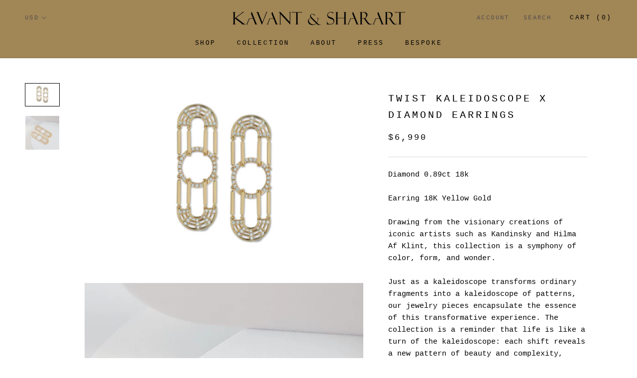

--- FILE ---
content_type: text/html; charset=utf-8
request_url: https://www.kavantandsharart.com/collections/current-edit/products/twist-kaleidoscope-diamond-earrings
body_size: 24260
content:
<!doctype html>

<html class="no-js" lang="en">
  <head>
    <meta charset="utf-8"> 
    <meta http-equiv="X-UA-Compatible" content="IE=edge,chrome=1">
    <meta name="viewport" content="width=device-width, initial-scale=1.0, height=device-height, minimum-scale=1.0, user-scalable=0">
    <meta name="theme-color" content="">

    <title>
      Twist Kaleidoscope X Diamond Earrings &ndash; kavantandsharart
    </title><meta name="description" content="Diamond 0.89ct 18k Earring 18K Yellow Gold Drawing from the visionary creations of iconic artists such as Kandinsky and Hilma Af Klint, this collection is a symphony of color, form, and wonder. Just as a kaleidoscope transforms ordinary fragments into a kaleidoscope of patterns, our jewelry pieces encapsulate the essen"><link rel="canonical" href="https://www.kavantandsharart.com/products/twist-kaleidoscope-diamond-earrings"><link rel="shortcut icon" href="//www.kavantandsharart.com/cdn/shop/files/KS_Logo_-_Final_1_2081cd08-69e5-4a99-adb8-0f2c23dc8211_32x32.jpg?v=1614341189" type="image/png"><meta property="og:type" content="product">
  <meta property="og:title" content="Twist Kaleidoscope X Diamond Earrings"><meta property="og:image" content="http://www.kavantandsharart.com/cdn/shop/products/DSC_0051-yg_grande.jpg?v=1657272676">
    <meta property="og:image:secure_url" content="https://www.kavantandsharart.com/cdn/shop/products/DSC_0051-yg_grande.jpg?v=1657272676"><meta property="og:image" content="http://www.kavantandsharart.com/cdn/shop/products/A8405504-8BDE-43B2-BE77-3E710284B6AB_grande.jpg?v=1657272676">
    <meta property="og:image:secure_url" content="https://www.kavantandsharart.com/cdn/shop/products/A8405504-8BDE-43B2-BE77-3E710284B6AB_grande.jpg?v=1657272676"><meta property="product:price:amount" content="6,990.00">
  <meta property="product:price:currency" content="USD"><meta property="og:description" content="Diamond 0.89ct 18k Earring 18K Yellow Gold Drawing from the visionary creations of iconic artists such as Kandinsky and Hilma Af Klint, this collection is a symphony of color, form, and wonder. Just as a kaleidoscope transforms ordinary fragments into a kaleidoscope of patterns, our jewelry pieces encapsulate the essen"><meta property="og:url" content="https://www.kavantandsharart.com/products/twist-kaleidoscope-diamond-earrings">
<meta property="og:site_name" content="kavantandsharart"><meta name="twitter:card" content="summary"><meta name="twitter:title" content="Twist Kaleidoscope X Diamond Earrings">
  <meta name="twitter:description" content="Diamond 0.89ct 18k
Earring 18K Yellow Gold
Drawing from the visionary creations of iconic artists such as Kandinsky and Hilma Af Klint, this collection is a symphony of color, form, and wonder.
Just as a kaleidoscope transforms ordinary fragments into a kaleidoscope of patterns, our jewelry pieces encapsulate the essence of this transformative experience. The collection is a reminder that life is like a turn of the kaleidoscope: each shift reveals a new pattern of beauty and complexity, reminding us that change can bring unexpected wonders. ">
  <meta name="twitter:image" content="https://www.kavantandsharart.com/cdn/shop/products/DSC_0051-yg_600x600_crop_center.jpg?v=1657272676">

    <script>window.performance && window.performance.mark && window.performance.mark('shopify.content_for_header.start');</script><meta name="google-site-verification" content="TUjIWZ3pc0rwBM27ALvcnlv9CfJahr6PC8U66krpQaE">
<meta id="shopify-digital-wallet" name="shopify-digital-wallet" content="/17180099/digital_wallets/dialog">
<meta name="shopify-checkout-api-token" content="8457b8c96a29ff26c25b081dfa003758">
<meta id="in-context-paypal-metadata" data-shop-id="17180099" data-venmo-supported="false" data-environment="production" data-locale="en_US" data-paypal-v4="true" data-currency="USD">
<link rel="alternate" hreflang="x-default" href="https://www.kavantandsharart.com/products/twist-kaleidoscope-diamond-earrings">
<link rel="alternate" hreflang="en" href="https://www.kavantandsharart.com/products/twist-kaleidoscope-diamond-earrings">
<link rel="alternate" hreflang="en-GB" href="https://www.kavantandsharart.com/en-gb/products/twist-kaleidoscope-diamond-earrings">
<link rel="alternate" type="application/json+oembed" href="https://www.kavantandsharart.com/products/twist-kaleidoscope-diamond-earrings.oembed">
<script async="async" src="/checkouts/internal/preloads.js?locale=en-US"></script>
<script id="shopify-features" type="application/json">{"accessToken":"8457b8c96a29ff26c25b081dfa003758","betas":["rich-media-storefront-analytics"],"domain":"www.kavantandsharart.com","predictiveSearch":true,"shopId":17180099,"locale":"en"}</script>
<script>var Shopify = Shopify || {};
Shopify.shop = "kavantandsharart.myshopify.com";
Shopify.locale = "en";
Shopify.currency = {"active":"USD","rate":"1.0"};
Shopify.country = "US";
Shopify.theme = {"name":"Prestige","id":10979639319,"schema_name":"Prestige","schema_version":"3.3.4","theme_store_id":855,"role":"main"};
Shopify.theme.handle = "null";
Shopify.theme.style = {"id":null,"handle":null};
Shopify.cdnHost = "www.kavantandsharart.com/cdn";
Shopify.routes = Shopify.routes || {};
Shopify.routes.root = "/";</script>
<script type="module">!function(o){(o.Shopify=o.Shopify||{}).modules=!0}(window);</script>
<script>!function(o){function n(){var o=[];function n(){o.push(Array.prototype.slice.apply(arguments))}return n.q=o,n}var t=o.Shopify=o.Shopify||{};t.loadFeatures=n(),t.autoloadFeatures=n()}(window);</script>
<script id="shop-js-analytics" type="application/json">{"pageType":"product"}</script>
<script defer="defer" async type="module" src="//www.kavantandsharart.com/cdn/shopifycloud/shop-js/modules/v2/client.init-shop-cart-sync_BdyHc3Nr.en.esm.js"></script>
<script defer="defer" async type="module" src="//www.kavantandsharart.com/cdn/shopifycloud/shop-js/modules/v2/chunk.common_Daul8nwZ.esm.js"></script>
<script type="module">
  await import("//www.kavantandsharart.com/cdn/shopifycloud/shop-js/modules/v2/client.init-shop-cart-sync_BdyHc3Nr.en.esm.js");
await import("//www.kavantandsharart.com/cdn/shopifycloud/shop-js/modules/v2/chunk.common_Daul8nwZ.esm.js");

  window.Shopify.SignInWithShop?.initShopCartSync?.({"fedCMEnabled":true,"windoidEnabled":true});

</script>
<script>(function() {
  var isLoaded = false;
  function asyncLoad() {
    if (isLoaded) return;
    isLoaded = true;
    var urls = ["https:\/\/assets1.adroll.com\/shopify\/latest\/j\/shopify_rolling_bootstrap_v2.js?adroll_adv_id=JQFLDKILZFFYPAB357SYDP\u0026adroll_pix_id=QHPQMCNJSNCBZODQHBR3MX\u0026shop=kavantandsharart.myshopify.com"];
    for (var i = 0; i < urls.length; i++) {
      var s = document.createElement('script');
      s.type = 'text/javascript';
      s.async = true;
      s.src = urls[i];
      var x = document.getElementsByTagName('script')[0];
      x.parentNode.insertBefore(s, x);
    }
  };
  if(window.attachEvent) {
    window.attachEvent('onload', asyncLoad);
  } else {
    window.addEventListener('load', asyncLoad, false);
  }
})();</script>
<script id="__st">var __st={"a":17180099,"offset":-28800,"reqid":"4c79da12-4c33-40d8-877d-453718d8b746-1768979908","pageurl":"www.kavantandsharart.com\/collections\/current-edit\/products\/twist-kaleidoscope-diamond-earrings","u":"78faa9ae159c","p":"product","rtyp":"product","rid":6702294106179};</script>
<script>window.ShopifyPaypalV4VisibilityTracking = true;</script>
<script id="captcha-bootstrap">!function(){'use strict';const t='contact',e='account',n='new_comment',o=[[t,t],['blogs',n],['comments',n],[t,'customer']],c=[[e,'customer_login'],[e,'guest_login'],[e,'recover_customer_password'],[e,'create_customer']],r=t=>t.map((([t,e])=>`form[action*='/${t}']:not([data-nocaptcha='true']) input[name='form_type'][value='${e}']`)).join(','),a=t=>()=>t?[...document.querySelectorAll(t)].map((t=>t.form)):[];function s(){const t=[...o],e=r(t);return a(e)}const i='password',u='form_key',d=['recaptcha-v3-token','g-recaptcha-response','h-captcha-response',i],f=()=>{try{return window.sessionStorage}catch{return}},m='__shopify_v',_=t=>t.elements[u];function p(t,e,n=!1){try{const o=window.sessionStorage,c=JSON.parse(o.getItem(e)),{data:r}=function(t){const{data:e,action:n}=t;return t[m]||n?{data:e,action:n}:{data:t,action:n}}(c);for(const[e,n]of Object.entries(r))t.elements[e]&&(t.elements[e].value=n);n&&o.removeItem(e)}catch(o){console.error('form repopulation failed',{error:o})}}const l='form_type',E='cptcha';function T(t){t.dataset[E]=!0}const w=window,h=w.document,L='Shopify',v='ce_forms',y='captcha';let A=!1;((t,e)=>{const n=(g='f06e6c50-85a8-45c8-87d0-21a2b65856fe',I='https://cdn.shopify.com/shopifycloud/storefront-forms-hcaptcha/ce_storefront_forms_captcha_hcaptcha.v1.5.2.iife.js',D={infoText:'Protected by hCaptcha',privacyText:'Privacy',termsText:'Terms'},(t,e,n)=>{const o=w[L][v],c=o.bindForm;if(c)return c(t,g,e,D).then(n);var r;o.q.push([[t,g,e,D],n]),r=I,A||(h.body.append(Object.assign(h.createElement('script'),{id:'captcha-provider',async:!0,src:r})),A=!0)});var g,I,D;w[L]=w[L]||{},w[L][v]=w[L][v]||{},w[L][v].q=[],w[L][y]=w[L][y]||{},w[L][y].protect=function(t,e){n(t,void 0,e),T(t)},Object.freeze(w[L][y]),function(t,e,n,w,h,L){const[v,y,A,g]=function(t,e,n){const i=e?o:[],u=t?c:[],d=[...i,...u],f=r(d),m=r(i),_=r(d.filter((([t,e])=>n.includes(e))));return[a(f),a(m),a(_),s()]}(w,h,L),I=t=>{const e=t.target;return e instanceof HTMLFormElement?e:e&&e.form},D=t=>v().includes(t);t.addEventListener('submit',(t=>{const e=I(t);if(!e)return;const n=D(e)&&!e.dataset.hcaptchaBound&&!e.dataset.recaptchaBound,o=_(e),c=g().includes(e)&&(!o||!o.value);(n||c)&&t.preventDefault(),c&&!n&&(function(t){try{if(!f())return;!function(t){const e=f();if(!e)return;const n=_(t);if(!n)return;const o=n.value;o&&e.removeItem(o)}(t);const e=Array.from(Array(32),(()=>Math.random().toString(36)[2])).join('');!function(t,e){_(t)||t.append(Object.assign(document.createElement('input'),{type:'hidden',name:u})),t.elements[u].value=e}(t,e),function(t,e){const n=f();if(!n)return;const o=[...t.querySelectorAll(`input[type='${i}']`)].map((({name:t})=>t)),c=[...d,...o],r={};for(const[a,s]of new FormData(t).entries())c.includes(a)||(r[a]=s);n.setItem(e,JSON.stringify({[m]:1,action:t.action,data:r}))}(t,e)}catch(e){console.error('failed to persist form',e)}}(e),e.submit())}));const S=(t,e)=>{t&&!t.dataset[E]&&(n(t,e.some((e=>e===t))),T(t))};for(const o of['focusin','change'])t.addEventListener(o,(t=>{const e=I(t);D(e)&&S(e,y())}));const B=e.get('form_key'),M=e.get(l),P=B&&M;t.addEventListener('DOMContentLoaded',(()=>{const t=y();if(P)for(const e of t)e.elements[l].value===M&&p(e,B);[...new Set([...A(),...v().filter((t=>'true'===t.dataset.shopifyCaptcha))])].forEach((e=>S(e,t)))}))}(h,new URLSearchParams(w.location.search),n,t,e,['guest_login'])})(!0,!0)}();</script>
<script integrity="sha256-4kQ18oKyAcykRKYeNunJcIwy7WH5gtpwJnB7kiuLZ1E=" data-source-attribution="shopify.loadfeatures" defer="defer" src="//www.kavantandsharart.com/cdn/shopifycloud/storefront/assets/storefront/load_feature-a0a9edcb.js" crossorigin="anonymous"></script>
<script data-source-attribution="shopify.dynamic_checkout.dynamic.init">var Shopify=Shopify||{};Shopify.PaymentButton=Shopify.PaymentButton||{isStorefrontPortableWallets:!0,init:function(){window.Shopify.PaymentButton.init=function(){};var t=document.createElement("script");t.src="https://www.kavantandsharart.com/cdn/shopifycloud/portable-wallets/latest/portable-wallets.en.js",t.type="module",document.head.appendChild(t)}};
</script>
<script data-source-attribution="shopify.dynamic_checkout.buyer_consent">
  function portableWalletsHideBuyerConsent(e){var t=document.getElementById("shopify-buyer-consent"),n=document.getElementById("shopify-subscription-policy-button");t&&n&&(t.classList.add("hidden"),t.setAttribute("aria-hidden","true"),n.removeEventListener("click",e))}function portableWalletsShowBuyerConsent(e){var t=document.getElementById("shopify-buyer-consent"),n=document.getElementById("shopify-subscription-policy-button");t&&n&&(t.classList.remove("hidden"),t.removeAttribute("aria-hidden"),n.addEventListener("click",e))}window.Shopify?.PaymentButton&&(window.Shopify.PaymentButton.hideBuyerConsent=portableWalletsHideBuyerConsent,window.Shopify.PaymentButton.showBuyerConsent=portableWalletsShowBuyerConsent);
</script>
<script>
  function portableWalletsCleanup(e){e&&e.src&&console.error("Failed to load portable wallets script "+e.src);var t=document.querySelectorAll("shopify-accelerated-checkout .shopify-payment-button__skeleton, shopify-accelerated-checkout-cart .wallet-cart-button__skeleton"),e=document.getElementById("shopify-buyer-consent");for(let e=0;e<t.length;e++)t[e].remove();e&&e.remove()}function portableWalletsNotLoadedAsModule(e){e instanceof ErrorEvent&&"string"==typeof e.message&&e.message.includes("import.meta")&&"string"==typeof e.filename&&e.filename.includes("portable-wallets")&&(window.removeEventListener("error",portableWalletsNotLoadedAsModule),window.Shopify.PaymentButton.failedToLoad=e,"loading"===document.readyState?document.addEventListener("DOMContentLoaded",window.Shopify.PaymentButton.init):window.Shopify.PaymentButton.init())}window.addEventListener("error",portableWalletsNotLoadedAsModule);
</script>

<script type="module" src="https://www.kavantandsharart.com/cdn/shopifycloud/portable-wallets/latest/portable-wallets.en.js" onError="portableWalletsCleanup(this)" crossorigin="anonymous"></script>
<script nomodule>
  document.addEventListener("DOMContentLoaded", portableWalletsCleanup);
</script>

<link id="shopify-accelerated-checkout-styles" rel="stylesheet" media="screen" href="https://www.kavantandsharart.com/cdn/shopifycloud/portable-wallets/latest/accelerated-checkout-backwards-compat.css" crossorigin="anonymous">
<style id="shopify-accelerated-checkout-cart">
        #shopify-buyer-consent {
  margin-top: 1em;
  display: inline-block;
  width: 100%;
}

#shopify-buyer-consent.hidden {
  display: none;
}

#shopify-subscription-policy-button {
  background: none;
  border: none;
  padding: 0;
  text-decoration: underline;
  font-size: inherit;
  cursor: pointer;
}

#shopify-subscription-policy-button::before {
  box-shadow: none;
}

      </style>

<script>window.performance && window.performance.mark && window.performance.mark('shopify.content_for_header.end');</script>

    <link rel="stylesheet" href="//www.kavantandsharart.com/cdn/shop/t/34/assets/theme.scss.css?v=134449877658200490261768195121">

    <script>
      // This allows to expose several variables to the global scope, to be used in scripts
      window.theme = {
        template: "product",
        shopCurrency: "USD",
        moneyFormat: "${{amount}}",
        moneyWithCurrencyFormat: "${{amount}} USD",
        currencyConversionEnabled: true,
        currencyConversionMoneyFormat: "money_with_currency_format",
        currencyConversionRoundAmounts: true,
        productImageSize: "tall",
        searchMode: "product,article,page",
        showPageTransition: true,
        showElementStaggering: true,
        showImageZooming: true,
        enableExperimentalResizeObserver: false
      };

      window.languages = {
        cartAddNote: "Add Order Note",
        cartEditNote: "Edit Order Note",
        productImageLoadingError: "This image could not be loaded. Please try to reload the page.",
        productFormAddToCart: "Add to cart",
        productFormUnavailable: "Unavailable",
        productFormSoldOut: "Sold Out",
        shippingEstimatorOneResult: "1 option available:",
        shippingEstimatorMoreResults: "{{count}} options available:",
        shippingEstimatorNoResults: "No shipping could be found"
      };

      window.lazySizesConfig = {
        loadHidden: false,
        hFac: 0.5,
        expFactor: 2,
        ricTimeout: 150,
        lazyClass: 'Image--lazyLoad',
        loadingClass: 'Image--lazyLoading',
        loadedClass: 'Image--lazyLoaded'
      };

      document.documentElement.className = document.documentElement.className.replace('no-js', 'js');
      document.documentElement.style.setProperty('--window-height', window.innerHeight + 'px');

      // We do a quick detection of some features (we could use Modernizr but for so little...)
      (function() {
        document.documentElement.className += ((window.CSS && window.CSS.supports('(position: sticky) or (position: -webkit-sticky)')) ? ' supports-sticky' : ' no-supports-sticky');
        document.documentElement.className += (window.matchMedia('(-moz-touch-enabled: 1), (hover: none)')).matches ? ' no-supports-hover' : ' supports-hover';
      }());

      window.onpageshow = function (event) {
        if (event.persisted) {
          window.location.reload();
        }
      };
    </script>

    <script src="//www.kavantandsharart.com/cdn/shop/t/34/assets/lazysizes.min.js?v=174358363404432586981548048838" async></script>

    
      <script src="//cdn.shopify.com/s/javascripts/currencies.js" defer></script>
    
<script src="https://polyfill-fastly.net/v3/polyfill.min.js?unknown=polyfill&features=fetch,Element.prototype.closest,Element.prototype.remove,Element.prototype.classList,Array.prototype.includes,Array.prototype.fill,Object.assign,CustomEvent,IntersectionObserver,IntersectionObserverEntry" defer></script>
    <script src="//www.kavantandsharart.com/cdn/shop/t/34/assets/libs.min.js?v=88466822118989791001548048838" defer></script>
    <script src="//www.kavantandsharart.com/cdn/shop/t/34/assets/theme.min.js?v=103722550634446726791548048839" defer></script>
    <script src="//www.kavantandsharart.com/cdn/shop/t/34/assets/custom.js?v=8814717088703906631548048838" defer></script>

    
  <script type="application/ld+json">
  {
    "@context": "http://schema.org",
    "@type": "Product",
    "offers": {
      "@type": "Offer",
      "availability":"https://schema.org/InStock",
      "price": "6,990.00",
      "priceCurrency": "USD",
      "url": "https://www.kavantandsharart.com/products/twist-kaleidoscope-diamond-earrings"
    },
    "brand": "kavantandsharart",
    "name": "Twist Kaleidoscope X Diamond Earrings",
    "description": "Diamond 0.89ct 18k\nEarring 18K Yellow Gold\nDrawing from the visionary creations of iconic artists such as Kandinsky and Hilma Af Klint, this collection is a symphony of color, form, and wonder.\nJust as a kaleidoscope transforms ordinary fragments into a kaleidoscope of patterns, our jewelry pieces encapsulate the essence of this transformative experience. The collection is a reminder that life is like a turn of the kaleidoscope: each shift reveals a new pattern of beauty and complexity, reminding us that change can bring unexpected wonders. ",
    "category": "Earrings",
    "url": "https://www.kavantandsharart.com/products/twist-kaleidoscope-diamond-earrings",
    "image": {
      "@type": "ImageObject",
      "url": "https://www.kavantandsharart.com/cdn/shop/products/DSC_0051-yg_1024x1024.jpg?v=1657272676",
      "image": "https://www.kavantandsharart.com/cdn/shop/products/DSC_0051-yg_1024x1024.jpg?v=1657272676",
      "name": "Twist Kaleidoscope X Diamond Earrings",
      "width": 1024,
      "height": 1024
    }
  }
  </script>

  <script src="https://cdn.shopify.com/extensions/19689677-6488-4a31-adf3-fcf4359c5fd9/forms-2295/assets/shopify-forms-loader.js" type="text/javascript" defer="defer"></script>
<link href="https://monorail-edge.shopifysvc.com" rel="dns-prefetch">
<script>(function(){if ("sendBeacon" in navigator && "performance" in window) {try {var session_token_from_headers = performance.getEntriesByType('navigation')[0].serverTiming.find(x => x.name == '_s').description;} catch {var session_token_from_headers = undefined;}var session_cookie_matches = document.cookie.match(/_shopify_s=([^;]*)/);var session_token_from_cookie = session_cookie_matches && session_cookie_matches.length === 2 ? session_cookie_matches[1] : "";var session_token = session_token_from_headers || session_token_from_cookie || "";function handle_abandonment_event(e) {var entries = performance.getEntries().filter(function(entry) {return /monorail-edge.shopifysvc.com/.test(entry.name);});if (!window.abandonment_tracked && entries.length === 0) {window.abandonment_tracked = true;var currentMs = Date.now();var navigation_start = performance.timing.navigationStart;var payload = {shop_id: 17180099,url: window.location.href,navigation_start,duration: currentMs - navigation_start,session_token,page_type: "product"};window.navigator.sendBeacon("https://monorail-edge.shopifysvc.com/v1/produce", JSON.stringify({schema_id: "online_store_buyer_site_abandonment/1.1",payload: payload,metadata: {event_created_at_ms: currentMs,event_sent_at_ms: currentMs}}));}}window.addEventListener('pagehide', handle_abandonment_event);}}());</script>
<script id="web-pixels-manager-setup">(function e(e,d,r,n,o){if(void 0===o&&(o={}),!Boolean(null===(a=null===(i=window.Shopify)||void 0===i?void 0:i.analytics)||void 0===a?void 0:a.replayQueue)){var i,a;window.Shopify=window.Shopify||{};var t=window.Shopify;t.analytics=t.analytics||{};var s=t.analytics;s.replayQueue=[],s.publish=function(e,d,r){return s.replayQueue.push([e,d,r]),!0};try{self.performance.mark("wpm:start")}catch(e){}var l=function(){var e={modern:/Edge?\/(1{2}[4-9]|1[2-9]\d|[2-9]\d{2}|\d{4,})\.\d+(\.\d+|)|Firefox\/(1{2}[4-9]|1[2-9]\d|[2-9]\d{2}|\d{4,})\.\d+(\.\d+|)|Chrom(ium|e)\/(9{2}|\d{3,})\.\d+(\.\d+|)|(Maci|X1{2}).+ Version\/(15\.\d+|(1[6-9]|[2-9]\d|\d{3,})\.\d+)([,.]\d+|)( \(\w+\)|)( Mobile\/\w+|) Safari\/|Chrome.+OPR\/(9{2}|\d{3,})\.\d+\.\d+|(CPU[ +]OS|iPhone[ +]OS|CPU[ +]iPhone|CPU IPhone OS|CPU iPad OS)[ +]+(15[._]\d+|(1[6-9]|[2-9]\d|\d{3,})[._]\d+)([._]\d+|)|Android:?[ /-](13[3-9]|1[4-9]\d|[2-9]\d{2}|\d{4,})(\.\d+|)(\.\d+|)|Android.+Firefox\/(13[5-9]|1[4-9]\d|[2-9]\d{2}|\d{4,})\.\d+(\.\d+|)|Android.+Chrom(ium|e)\/(13[3-9]|1[4-9]\d|[2-9]\d{2}|\d{4,})\.\d+(\.\d+|)|SamsungBrowser\/([2-9]\d|\d{3,})\.\d+/,legacy:/Edge?\/(1[6-9]|[2-9]\d|\d{3,})\.\d+(\.\d+|)|Firefox\/(5[4-9]|[6-9]\d|\d{3,})\.\d+(\.\d+|)|Chrom(ium|e)\/(5[1-9]|[6-9]\d|\d{3,})\.\d+(\.\d+|)([\d.]+$|.*Safari\/(?![\d.]+ Edge\/[\d.]+$))|(Maci|X1{2}).+ Version\/(10\.\d+|(1[1-9]|[2-9]\d|\d{3,})\.\d+)([,.]\d+|)( \(\w+\)|)( Mobile\/\w+|) Safari\/|Chrome.+OPR\/(3[89]|[4-9]\d|\d{3,})\.\d+\.\d+|(CPU[ +]OS|iPhone[ +]OS|CPU[ +]iPhone|CPU IPhone OS|CPU iPad OS)[ +]+(10[._]\d+|(1[1-9]|[2-9]\d|\d{3,})[._]\d+)([._]\d+|)|Android:?[ /-](13[3-9]|1[4-9]\d|[2-9]\d{2}|\d{4,})(\.\d+|)(\.\d+|)|Mobile Safari.+OPR\/([89]\d|\d{3,})\.\d+\.\d+|Android.+Firefox\/(13[5-9]|1[4-9]\d|[2-9]\d{2}|\d{4,})\.\d+(\.\d+|)|Android.+Chrom(ium|e)\/(13[3-9]|1[4-9]\d|[2-9]\d{2}|\d{4,})\.\d+(\.\d+|)|Android.+(UC? ?Browser|UCWEB|U3)[ /]?(15\.([5-9]|\d{2,})|(1[6-9]|[2-9]\d|\d{3,})\.\d+)\.\d+|SamsungBrowser\/(5\.\d+|([6-9]|\d{2,})\.\d+)|Android.+MQ{2}Browser\/(14(\.(9|\d{2,})|)|(1[5-9]|[2-9]\d|\d{3,})(\.\d+|))(\.\d+|)|K[Aa][Ii]OS\/(3\.\d+|([4-9]|\d{2,})\.\d+)(\.\d+|)/},d=e.modern,r=e.legacy,n=navigator.userAgent;return n.match(d)?"modern":n.match(r)?"legacy":"unknown"}(),u="modern"===l?"modern":"legacy",c=(null!=n?n:{modern:"",legacy:""})[u],f=function(e){return[e.baseUrl,"/wpm","/b",e.hashVersion,"modern"===e.buildTarget?"m":"l",".js"].join("")}({baseUrl:d,hashVersion:r,buildTarget:u}),m=function(e){var d=e.version,r=e.bundleTarget,n=e.surface,o=e.pageUrl,i=e.monorailEndpoint;return{emit:function(e){var a=e.status,t=e.errorMsg,s=(new Date).getTime(),l=JSON.stringify({metadata:{event_sent_at_ms:s},events:[{schema_id:"web_pixels_manager_load/3.1",payload:{version:d,bundle_target:r,page_url:o,status:a,surface:n,error_msg:t},metadata:{event_created_at_ms:s}}]});if(!i)return console&&console.warn&&console.warn("[Web Pixels Manager] No Monorail endpoint provided, skipping logging."),!1;try{return self.navigator.sendBeacon.bind(self.navigator)(i,l)}catch(e){}var u=new XMLHttpRequest;try{return u.open("POST",i,!0),u.setRequestHeader("Content-Type","text/plain"),u.send(l),!0}catch(e){return console&&console.warn&&console.warn("[Web Pixels Manager] Got an unhandled error while logging to Monorail."),!1}}}}({version:r,bundleTarget:l,surface:e.surface,pageUrl:self.location.href,monorailEndpoint:e.monorailEndpoint});try{o.browserTarget=l,function(e){var d=e.src,r=e.async,n=void 0===r||r,o=e.onload,i=e.onerror,a=e.sri,t=e.scriptDataAttributes,s=void 0===t?{}:t,l=document.createElement("script"),u=document.querySelector("head"),c=document.querySelector("body");if(l.async=n,l.src=d,a&&(l.integrity=a,l.crossOrigin="anonymous"),s)for(var f in s)if(Object.prototype.hasOwnProperty.call(s,f))try{l.dataset[f]=s[f]}catch(e){}if(o&&l.addEventListener("load",o),i&&l.addEventListener("error",i),u)u.appendChild(l);else{if(!c)throw new Error("Did not find a head or body element to append the script");c.appendChild(l)}}({src:f,async:!0,onload:function(){if(!function(){var e,d;return Boolean(null===(d=null===(e=window.Shopify)||void 0===e?void 0:e.analytics)||void 0===d?void 0:d.initialized)}()){var d=window.webPixelsManager.init(e)||void 0;if(d){var r=window.Shopify.analytics;r.replayQueue.forEach((function(e){var r=e[0],n=e[1],o=e[2];d.publishCustomEvent(r,n,o)})),r.replayQueue=[],r.publish=d.publishCustomEvent,r.visitor=d.visitor,r.initialized=!0}}},onerror:function(){return m.emit({status:"failed",errorMsg:"".concat(f," has failed to load")})},sri:function(e){var d=/^sha384-[A-Za-z0-9+/=]+$/;return"string"==typeof e&&d.test(e)}(c)?c:"",scriptDataAttributes:o}),m.emit({status:"loading"})}catch(e){m.emit({status:"failed",errorMsg:(null==e?void 0:e.message)||"Unknown error"})}}})({shopId: 17180099,storefrontBaseUrl: "https://www.kavantandsharart.com",extensionsBaseUrl: "https://extensions.shopifycdn.com/cdn/shopifycloud/web-pixels-manager",monorailEndpoint: "https://monorail-edge.shopifysvc.com/unstable/produce_batch",surface: "storefront-renderer",enabledBetaFlags: ["2dca8a86"],webPixelsConfigList: [{"id":"392036419","configuration":"{\"config\":\"{\\\"pixel_id\\\":\\\"AW-367887472\\\",\\\"target_country\\\":\\\"US\\\",\\\"gtag_events\\\":[{\\\"type\\\":\\\"begin_checkout\\\",\\\"action_label\\\":\\\"AW-367887472\\\/TZqYCLXMiZMCEPCItq8B\\\"},{\\\"type\\\":\\\"search\\\",\\\"action_label\\\":\\\"AW-367887472\\\/cv29CLjMiZMCEPCItq8B\\\"},{\\\"type\\\":\\\"view_item\\\",\\\"action_label\\\":[\\\"AW-367887472\\\/eiMeCK_MiZMCEPCItq8B\\\",\\\"MC-JFE2Y1DY3D\\\"]},{\\\"type\\\":\\\"purchase\\\",\\\"action_label\\\":[\\\"AW-367887472\\\/6sRaCKzMiZMCEPCItq8B\\\",\\\"MC-JFE2Y1DY3D\\\"]},{\\\"type\\\":\\\"page_view\\\",\\\"action_label\\\":[\\\"AW-367887472\\\/GncwCO3IiZMCEPCItq8B\\\",\\\"MC-JFE2Y1DY3D\\\"]},{\\\"type\\\":\\\"add_payment_info\\\",\\\"action_label\\\":\\\"AW-367887472\\\/ryKOCPLNiZMCEPCItq8B\\\"},{\\\"type\\\":\\\"add_to_cart\\\",\\\"action_label\\\":\\\"AW-367887472\\\/My-HCLLMiZMCEPCItq8B\\\"}],\\\"enable_monitoring_mode\\\":false}\"}","eventPayloadVersion":"v1","runtimeContext":"OPEN","scriptVersion":"b2a88bafab3e21179ed38636efcd8a93","type":"APP","apiClientId":1780363,"privacyPurposes":[],"dataSharingAdjustments":{"protectedCustomerApprovalScopes":["read_customer_address","read_customer_email","read_customer_name","read_customer_personal_data","read_customer_phone"]}},{"id":"178946115","configuration":"{\"pixel_id\":\"546920089199860\",\"pixel_type\":\"facebook_pixel\",\"metaapp_system_user_token\":\"-\"}","eventPayloadVersion":"v1","runtimeContext":"OPEN","scriptVersion":"ca16bc87fe92b6042fbaa3acc2fbdaa6","type":"APP","apiClientId":2329312,"privacyPurposes":["ANALYTICS","MARKETING","SALE_OF_DATA"],"dataSharingAdjustments":{"protectedCustomerApprovalScopes":["read_customer_address","read_customer_email","read_customer_name","read_customer_personal_data","read_customer_phone"]}},{"id":"97321027","eventPayloadVersion":"v1","runtimeContext":"LAX","scriptVersion":"1","type":"CUSTOM","privacyPurposes":["ANALYTICS"],"name":"Google Analytics tag (migrated)"},{"id":"shopify-app-pixel","configuration":"{}","eventPayloadVersion":"v1","runtimeContext":"STRICT","scriptVersion":"0450","apiClientId":"shopify-pixel","type":"APP","privacyPurposes":["ANALYTICS","MARKETING"]},{"id":"shopify-custom-pixel","eventPayloadVersion":"v1","runtimeContext":"LAX","scriptVersion":"0450","apiClientId":"shopify-pixel","type":"CUSTOM","privacyPurposes":["ANALYTICS","MARKETING"]}],isMerchantRequest: false,initData: {"shop":{"name":"kavantandsharart","paymentSettings":{"currencyCode":"USD"},"myshopifyDomain":"kavantandsharart.myshopify.com","countryCode":"TH","storefrontUrl":"https:\/\/www.kavantandsharart.com"},"customer":null,"cart":null,"checkout":null,"productVariants":[{"price":{"amount":6990.0,"currencyCode":"USD"},"product":{"title":"Twist Kaleidoscope X Diamond Earrings","vendor":"kavantandsharart","id":"6702294106179","untranslatedTitle":"Twist Kaleidoscope X Diamond Earrings","url":"\/products\/twist-kaleidoscope-diamond-earrings","type":"Earrings"},"id":"40035358212163","image":{"src":"\/\/www.kavantandsharart.com\/cdn\/shop\/products\/DSC_0051-yg.jpg?v=1657272676"},"sku":"","title":"Yellow Gold","untranslatedTitle":"Yellow Gold"},{"price":{"amount":6990.0,"currencyCode":"USD"},"product":{"title":"Twist Kaleidoscope X Diamond Earrings","vendor":"kavantandsharart","id":"6702294106179","untranslatedTitle":"Twist Kaleidoscope X Diamond Earrings","url":"\/products\/twist-kaleidoscope-diamond-earrings","type":"Earrings"},"id":"40035358244931","image":{"src":"\/\/www.kavantandsharart.com\/cdn\/shop\/products\/DSC_0051-yg.jpg?v=1657272676"},"sku":"","title":"White Gold","untranslatedTitle":"White Gold"},{"price":{"amount":6990.0,"currencyCode":"USD"},"product":{"title":"Twist Kaleidoscope X Diamond Earrings","vendor":"kavantandsharart","id":"6702294106179","untranslatedTitle":"Twist Kaleidoscope X Diamond Earrings","url":"\/products\/twist-kaleidoscope-diamond-earrings","type":"Earrings"},"id":"40035358277699","image":{"src":"\/\/www.kavantandsharart.com\/cdn\/shop\/products\/DSC_0051-yg.jpg?v=1657272676"},"sku":"","title":"Roe Gold","untranslatedTitle":"Roe Gold"}],"purchasingCompany":null},},"https://www.kavantandsharart.com/cdn","fcfee988w5aeb613cpc8e4bc33m6693e112",{"modern":"","legacy":""},{"shopId":"17180099","storefrontBaseUrl":"https:\/\/www.kavantandsharart.com","extensionBaseUrl":"https:\/\/extensions.shopifycdn.com\/cdn\/shopifycloud\/web-pixels-manager","surface":"storefront-renderer","enabledBetaFlags":"[\"2dca8a86\"]","isMerchantRequest":"false","hashVersion":"fcfee988w5aeb613cpc8e4bc33m6693e112","publish":"custom","events":"[[\"page_viewed\",{}],[\"product_viewed\",{\"productVariant\":{\"price\":{\"amount\":6990.0,\"currencyCode\":\"USD\"},\"product\":{\"title\":\"Twist Kaleidoscope X Diamond Earrings\",\"vendor\":\"kavantandsharart\",\"id\":\"6702294106179\",\"untranslatedTitle\":\"Twist Kaleidoscope X Diamond Earrings\",\"url\":\"\/products\/twist-kaleidoscope-diamond-earrings\",\"type\":\"Earrings\"},\"id\":\"40035358212163\",\"image\":{\"src\":\"\/\/www.kavantandsharart.com\/cdn\/shop\/products\/DSC_0051-yg.jpg?v=1657272676\"},\"sku\":\"\",\"title\":\"Yellow Gold\",\"untranslatedTitle\":\"Yellow Gold\"}}]]"});</script><script>
  window.ShopifyAnalytics = window.ShopifyAnalytics || {};
  window.ShopifyAnalytics.meta = window.ShopifyAnalytics.meta || {};
  window.ShopifyAnalytics.meta.currency = 'USD';
  var meta = {"product":{"id":6702294106179,"gid":"gid:\/\/shopify\/Product\/6702294106179","vendor":"kavantandsharart","type":"Earrings","handle":"twist-kaleidoscope-diamond-earrings","variants":[{"id":40035358212163,"price":699000,"name":"Twist Kaleidoscope X Diamond Earrings - Yellow Gold","public_title":"Yellow Gold","sku":""},{"id":40035358244931,"price":699000,"name":"Twist Kaleidoscope X Diamond Earrings - White Gold","public_title":"White Gold","sku":""},{"id":40035358277699,"price":699000,"name":"Twist Kaleidoscope X Diamond Earrings - Roe Gold","public_title":"Roe Gold","sku":""}],"remote":false},"page":{"pageType":"product","resourceType":"product","resourceId":6702294106179,"requestId":"4c79da12-4c33-40d8-877d-453718d8b746-1768979908"}};
  for (var attr in meta) {
    window.ShopifyAnalytics.meta[attr] = meta[attr];
  }
</script>
<script class="analytics">
  (function () {
    var customDocumentWrite = function(content) {
      var jquery = null;

      if (window.jQuery) {
        jquery = window.jQuery;
      } else if (window.Checkout && window.Checkout.$) {
        jquery = window.Checkout.$;
      }

      if (jquery) {
        jquery('body').append(content);
      }
    };

    var hasLoggedConversion = function(token) {
      if (token) {
        return document.cookie.indexOf('loggedConversion=' + token) !== -1;
      }
      return false;
    }

    var setCookieIfConversion = function(token) {
      if (token) {
        var twoMonthsFromNow = new Date(Date.now());
        twoMonthsFromNow.setMonth(twoMonthsFromNow.getMonth() + 2);

        document.cookie = 'loggedConversion=' + token + '; expires=' + twoMonthsFromNow;
      }
    }

    var trekkie = window.ShopifyAnalytics.lib = window.trekkie = window.trekkie || [];
    if (trekkie.integrations) {
      return;
    }
    trekkie.methods = [
      'identify',
      'page',
      'ready',
      'track',
      'trackForm',
      'trackLink'
    ];
    trekkie.factory = function(method) {
      return function() {
        var args = Array.prototype.slice.call(arguments);
        args.unshift(method);
        trekkie.push(args);
        return trekkie;
      };
    };
    for (var i = 0; i < trekkie.methods.length; i++) {
      var key = trekkie.methods[i];
      trekkie[key] = trekkie.factory(key);
    }
    trekkie.load = function(config) {
      trekkie.config = config || {};
      trekkie.config.initialDocumentCookie = document.cookie;
      var first = document.getElementsByTagName('script')[0];
      var script = document.createElement('script');
      script.type = 'text/javascript';
      script.onerror = function(e) {
        var scriptFallback = document.createElement('script');
        scriptFallback.type = 'text/javascript';
        scriptFallback.onerror = function(error) {
                var Monorail = {
      produce: function produce(monorailDomain, schemaId, payload) {
        var currentMs = new Date().getTime();
        var event = {
          schema_id: schemaId,
          payload: payload,
          metadata: {
            event_created_at_ms: currentMs,
            event_sent_at_ms: currentMs
          }
        };
        return Monorail.sendRequest("https://" + monorailDomain + "/v1/produce", JSON.stringify(event));
      },
      sendRequest: function sendRequest(endpointUrl, payload) {
        // Try the sendBeacon API
        if (window && window.navigator && typeof window.navigator.sendBeacon === 'function' && typeof window.Blob === 'function' && !Monorail.isIos12()) {
          var blobData = new window.Blob([payload], {
            type: 'text/plain'
          });

          if (window.navigator.sendBeacon(endpointUrl, blobData)) {
            return true;
          } // sendBeacon was not successful

        } // XHR beacon

        var xhr = new XMLHttpRequest();

        try {
          xhr.open('POST', endpointUrl);
          xhr.setRequestHeader('Content-Type', 'text/plain');
          xhr.send(payload);
        } catch (e) {
          console.log(e);
        }

        return false;
      },
      isIos12: function isIos12() {
        return window.navigator.userAgent.lastIndexOf('iPhone; CPU iPhone OS 12_') !== -1 || window.navigator.userAgent.lastIndexOf('iPad; CPU OS 12_') !== -1;
      }
    };
    Monorail.produce('monorail-edge.shopifysvc.com',
      'trekkie_storefront_load_errors/1.1',
      {shop_id: 17180099,
      theme_id: 10979639319,
      app_name: "storefront",
      context_url: window.location.href,
      source_url: "//www.kavantandsharart.com/cdn/s/trekkie.storefront.cd680fe47e6c39ca5d5df5f0a32d569bc48c0f27.min.js"});

        };
        scriptFallback.async = true;
        scriptFallback.src = '//www.kavantandsharart.com/cdn/s/trekkie.storefront.cd680fe47e6c39ca5d5df5f0a32d569bc48c0f27.min.js';
        first.parentNode.insertBefore(scriptFallback, first);
      };
      script.async = true;
      script.src = '//www.kavantandsharart.com/cdn/s/trekkie.storefront.cd680fe47e6c39ca5d5df5f0a32d569bc48c0f27.min.js';
      first.parentNode.insertBefore(script, first);
    };
    trekkie.load(
      {"Trekkie":{"appName":"storefront","development":false,"defaultAttributes":{"shopId":17180099,"isMerchantRequest":null,"themeId":10979639319,"themeCityHash":"8588959042999207680","contentLanguage":"en","currency":"USD","eventMetadataId":"1d6d0a78-b862-4b10-8c9f-14fc2be0bb83"},"isServerSideCookieWritingEnabled":true,"monorailRegion":"shop_domain","enabledBetaFlags":["65f19447"]},"Session Attribution":{},"S2S":{"facebookCapiEnabled":false,"source":"trekkie-storefront-renderer","apiClientId":580111}}
    );

    var loaded = false;
    trekkie.ready(function() {
      if (loaded) return;
      loaded = true;

      window.ShopifyAnalytics.lib = window.trekkie;

      var originalDocumentWrite = document.write;
      document.write = customDocumentWrite;
      try { window.ShopifyAnalytics.merchantGoogleAnalytics.call(this); } catch(error) {};
      document.write = originalDocumentWrite;

      window.ShopifyAnalytics.lib.page(null,{"pageType":"product","resourceType":"product","resourceId":6702294106179,"requestId":"4c79da12-4c33-40d8-877d-453718d8b746-1768979908","shopifyEmitted":true});

      var match = window.location.pathname.match(/checkouts\/(.+)\/(thank_you|post_purchase)/)
      var token = match? match[1]: undefined;
      if (!hasLoggedConversion(token)) {
        setCookieIfConversion(token);
        window.ShopifyAnalytics.lib.track("Viewed Product",{"currency":"USD","variantId":40035358212163,"productId":6702294106179,"productGid":"gid:\/\/shopify\/Product\/6702294106179","name":"Twist Kaleidoscope X Diamond Earrings - Yellow Gold","price":"6990.00","sku":"","brand":"kavantandsharart","variant":"Yellow Gold","category":"Earrings","nonInteraction":true,"remote":false},undefined,undefined,{"shopifyEmitted":true});
      window.ShopifyAnalytics.lib.track("monorail:\/\/trekkie_storefront_viewed_product\/1.1",{"currency":"USD","variantId":40035358212163,"productId":6702294106179,"productGid":"gid:\/\/shopify\/Product\/6702294106179","name":"Twist Kaleidoscope X Diamond Earrings - Yellow Gold","price":"6990.00","sku":"","brand":"kavantandsharart","variant":"Yellow Gold","category":"Earrings","nonInteraction":true,"remote":false,"referer":"https:\/\/www.kavantandsharart.com\/collections\/current-edit\/products\/twist-kaleidoscope-diamond-earrings"});
      }
    });


        var eventsListenerScript = document.createElement('script');
        eventsListenerScript.async = true;
        eventsListenerScript.src = "//www.kavantandsharart.com/cdn/shopifycloud/storefront/assets/shop_events_listener-3da45d37.js";
        document.getElementsByTagName('head')[0].appendChild(eventsListenerScript);

})();</script>
  <script>
  if (!window.ga || (window.ga && typeof window.ga !== 'function')) {
    window.ga = function ga() {
      (window.ga.q = window.ga.q || []).push(arguments);
      if (window.Shopify && window.Shopify.analytics && typeof window.Shopify.analytics.publish === 'function') {
        window.Shopify.analytics.publish("ga_stub_called", {}, {sendTo: "google_osp_migration"});
      }
      console.error("Shopify's Google Analytics stub called with:", Array.from(arguments), "\nSee https://help.shopify.com/manual/promoting-marketing/pixels/pixel-migration#google for more information.");
    };
    if (window.Shopify && window.Shopify.analytics && typeof window.Shopify.analytics.publish === 'function') {
      window.Shopify.analytics.publish("ga_stub_initialized", {}, {sendTo: "google_osp_migration"});
    }
  }
</script>
<script
  defer
  src="https://www.kavantandsharart.com/cdn/shopifycloud/perf-kit/shopify-perf-kit-3.0.4.min.js"
  data-application="storefront-renderer"
  data-shop-id="17180099"
  data-render-region="gcp-us-central1"
  data-page-type="product"
  data-theme-instance-id="10979639319"
  data-theme-name="Prestige"
  data-theme-version="3.3.4"
  data-monorail-region="shop_domain"
  data-resource-timing-sampling-rate="10"
  data-shs="true"
  data-shs-beacon="true"
  data-shs-export-with-fetch="true"
  data-shs-logs-sample-rate="1"
  data-shs-beacon-endpoint="https://www.kavantandsharart.com/api/collect"
></script>
</head>

  <body class="prestige--v3  template-product">
    <a class="PageSkipLink u-visually-hidden" href="#main">Skip to content</a>
    <span class="LoadingBar"></span>
    <div class="PageOverlay"></div>
    <div class="PageTransition"></div>

    <div id="shopify-section-popup" class="shopify-section"></div>
    <div id="shopify-section-sidebar-menu" class="shopify-section"><section id="sidebar-menu" class="SidebarMenu Drawer Drawer--small Drawer--fromLeft" aria-hidden="true" data-section-id="sidebar-menu" data-section-type="sidebar-menu">
    <header class="Drawer__Header" data-drawer-animated-left>
      <button class="Drawer__Close Icon-Wrapper--clickable" data-action="close-drawer" data-drawer-id="sidebar-menu" aria-label="Close navigation"><svg class="Icon Icon--close" role="presentation" viewBox="0 0 16 14">
      <path d="M15 0L1 14m14 0L1 0" stroke="currentColor" fill="none" fill-rule="evenodd"></path>
    </svg></button>
    </header>

    <div class="Drawer__Content">
      <div class="Drawer__Main" data-drawer-animated-left data-scrollable>
        <div class="Drawer__Container">
          <nav class="SidebarMenu__Nav SidebarMenu__Nav--primary" aria-label="Sidebar navigation"><div class="Collapsible"><button class="Collapsible__Button Heading u-h6" data-action="toggle-collapsible" aria-expanded="false">Shop<span class="Collapsible__Plus"></span>
                  </button>

                  <div class="Collapsible__Inner">
                    <div class="Collapsible__Content"><div class="Collapsible"><a href="/collections/all-rings" class="Collapsible__Button Heading Text--subdued Link Link--primary u-h7">Rings</a></div><div class="Collapsible"><a href="/collections/all-earrings" class="Collapsible__Button Heading Text--subdued Link Link--primary u-h7">EARRINGS</a></div><div class="Collapsible"><a href="/collections/necklace-pendant" class="Collapsible__Button Heading Text--subdued Link Link--primary u-h7">Necklaces</a></div><div class="Collapsible"><a href="/collections/bracelets" class="Collapsible__Button Heading Text--subdued Link Link--primary u-h7">Bracelets</a></div></div>
                  </div></div><div class="Collapsible"><button class="Collapsible__Button Heading u-h6" data-action="toggle-collapsible" aria-expanded="false">COLLECTION<span class="Collapsible__Plus"></span>
                  </button>

                  <div class="Collapsible__Inner">
                    <div class="Collapsible__Content"><div class="Collapsible"><a href="/collections/twist-kaleidoscope" class="Collapsible__Button Heading Text--subdued Link Link--primary u-h7">Kaleidoscope</a></div><div class="Collapsible"><a href="/collections/mingle-collection" class="Collapsible__Button Heading Text--subdued Link Link--primary u-h7">Mingle</a></div><div class="Collapsible"><a href="/collections/twist-reflection" class="Collapsible__Button Heading Text--subdued Link Link--primary u-h7">Twist Reflection</a></div><div class="Collapsible"><a href="/collections/talay" class="Collapsible__Button Heading Text--subdued Link Link--primary u-h7">Talay</a></div><div class="Collapsible"><a href="/collections/the-twist" class="Collapsible__Button Heading Text--subdued Link Link--primary u-h7">The Twist</a></div><div class="Collapsible"><a href="/collections/agamo" class="Collapsible__Button Heading Text--subdued Link Link--primary u-h7">Agamo</a></div><div class="Collapsible"><a href="/collections/origami-link" class="Collapsible__Button Heading Text--subdued Link Link--primary u-h7">Origami Link</a></div><div class="Collapsible"><a href="/collections/origami" class="Collapsible__Button Heading Text--subdued Link Link--primary u-h7">Origami</a></div><div class="Collapsible"><a href="/collections/geoart" class="Collapsible__Button Heading Text--subdued Link Link--primary u-h7">GeoArt</a></div><div class="Collapsible"><a href="/collections/talisman" class="Collapsible__Button Heading Text--subdued Link Link--primary u-h7">Talisman</a></div><div class="Collapsible"><a href="/collections/le-phoenix-1" class="Collapsible__Button Heading Text--subdued Link Link--primary u-h7">Le Phoenix</a></div></div>
                  </div></div><div class="Collapsible"><button class="Collapsible__Button Heading u-h6" data-action="toggle-collapsible" aria-expanded="false">About<span class="Collapsible__Plus"></span>
                  </button>

                  <div class="Collapsible__Inner">
                    <div class="Collapsible__Content"><div class="Collapsible"><a href="/pages/about-us" class="Collapsible__Button Heading Text--subdued Link Link--primary u-h7">About Us</a></div><div class="Collapsible"><a href="/pages/contact" class="Collapsible__Button Heading Text--subdued Link Link--primary u-h7">Contact</a></div></div>
                  </div></div><div class="Collapsible"><button class="Collapsible__Button Heading u-h6" data-action="toggle-collapsible" aria-expanded="false">Press<span class="Collapsible__Plus"></span>
                  </button>

                  <div class="Collapsible__Inner">
                    <div class="Collapsible__Content"><div class="Collapsible"><a href="/blogs/celebrity" class="Collapsible__Button Heading Text--subdued Link Link--primary u-h7">Celebrity</a></div><div class="Collapsible"><a href="/blogs/news" class="Collapsible__Button Heading Text--subdued Link Link--primary u-h7">Editorial</a></div></div>
                  </div></div><div class="Collapsible"><a href="/pages/bespoke-fine-jewelry" class="Collapsible__Button Heading Link Link--primary u-h6">Bespoke</a></div></nav><nav class="SidebarMenu__Nav SidebarMenu__Nav--secondary">
            <ul class="Linklist Linklist--spacingLoose"><li class="Linklist__Item">
                  <a href="/account/login" class="Text--subdued Link Link--primary">Account</a>
                </li><li class="Linklist__Item">
                <a href="/search" class="Text--subdued Link Link--primary" data-action="open-modal" aria-controls="Search">Search</a>
              </li>
            </ul>
          </nav>
        </div>
      </div><aside class="Drawer__Footer" data-drawer-animated-bottom><div class="SidebarMenu__CurrencySelector">
              <div class="Select Select--transparent">
                <select class="CurrencySelector__Select" title="Currency selector"><option value="USD" selected="selected">USD</option><option value="CAD">CAD</option><option value="THB">THB</option><option value="EUR">EUR</option><option value="SGD">SGD</option><option value="GBP">GBP</option><option value="CNY">CNY</option><option value="HKD">HKD</option></select><svg class="Icon Icon--select-arrow" role="presentation" viewBox="0 0 19 12">
      <polyline fill="none" stroke="currentColor" points="17 2 9.5 10 2 2" fill-rule="evenodd" stroke-width="2" stroke-linecap="square"></polyline>
    </svg></div>
            </div><ul class="SidebarMenu__Social HorizontalList HorizontalList--spacingFill">
    <li class="HorizontalList__Item">
      <a href="https://www.facebook.com/kavantandsharart" class="Link Link--primary" target="_blank" rel="noopener" aria-label="Facebook">
        <span class="Icon-Wrapper--clickable"><svg class="Icon Icon--facebook" viewBox="0 0 9 17">
      <path d="M5.842 17V9.246h2.653l.398-3.023h-3.05v-1.93c0-.874.246-1.47 1.526-1.47H9V.118C8.718.082 7.75 0 6.623 0 4.27 0 2.66 1.408 2.66 3.994v2.23H0v3.022h2.66V17h3.182z"></path>
    </svg></span>
      </a>
    </li>

    
<li class="HorizontalList__Item">
      <a href="https://www.instagram.com/kavantsharart/" class="Link Link--primary" target="_blank" rel="noopener" aria-label="Instagram">
        <span class="Icon-Wrapper--clickable"><svg class="Icon Icon--instagram" role="presentation" viewBox="0 0 32 32">
      <path d="M15.994 2.886c4.273 0 4.775.019 6.464.095 1.562.07 2.406.33 2.971.552.749.292 1.283.635 1.841 1.194s.908 1.092 1.194 1.841c.216.565.483 1.41.552 2.971.076 1.689.095 2.19.095 6.464s-.019 4.775-.095 6.464c-.07 1.562-.33 2.406-.552 2.971-.292.749-.635 1.283-1.194 1.841s-1.092.908-1.841 1.194c-.565.216-1.41.483-2.971.552-1.689.076-2.19.095-6.464.095s-4.775-.019-6.464-.095c-1.562-.07-2.406-.33-2.971-.552-.749-.292-1.283-.635-1.841-1.194s-.908-1.092-1.194-1.841c-.216-.565-.483-1.41-.552-2.971-.076-1.689-.095-2.19-.095-6.464s.019-4.775.095-6.464c.07-1.562.33-2.406.552-2.971.292-.749.635-1.283 1.194-1.841s1.092-.908 1.841-1.194c.565-.216 1.41-.483 2.971-.552 1.689-.083 2.19-.095 6.464-.095zm0-2.883c-4.343 0-4.889.019-6.597.095-1.702.076-2.864.349-3.879.743-1.054.406-1.943.959-2.832 1.848S1.251 4.473.838 5.521C.444 6.537.171 7.699.095 9.407.019 11.109 0 11.655 0 15.997s.019 4.889.095 6.597c.076 1.702.349 2.864.743 3.886.406 1.054.959 1.943 1.848 2.832s1.784 1.435 2.832 1.848c1.016.394 2.178.667 3.886.743s2.248.095 6.597.095 4.889-.019 6.597-.095c1.702-.076 2.864-.349 3.886-.743 1.054-.406 1.943-.959 2.832-1.848s1.435-1.784 1.848-2.832c.394-1.016.667-2.178.743-3.886s.095-2.248.095-6.597-.019-4.889-.095-6.597c-.076-1.702-.349-2.864-.743-3.886-.406-1.054-.959-1.943-1.848-2.832S27.532 1.247 26.484.834C25.468.44 24.306.167 22.598.091c-1.714-.07-2.26-.089-6.603-.089zm0 7.778c-4.533 0-8.216 3.676-8.216 8.216s3.683 8.216 8.216 8.216 8.216-3.683 8.216-8.216-3.683-8.216-8.216-8.216zm0 13.549c-2.946 0-5.333-2.387-5.333-5.333s2.387-5.333 5.333-5.333 5.333 2.387 5.333 5.333-2.387 5.333-5.333 5.333zM26.451 7.457c0 1.059-.858 1.917-1.917 1.917s-1.917-.858-1.917-1.917c0-1.059.858-1.917 1.917-1.917s1.917.858 1.917 1.917z"></path>
    </svg></span>
      </a>
    </li>

    

  </ul>

</aside></div>
</section>

</div>
<div id="sidebar-cart" class="Drawer Drawer--fromRight" aria-hidden="true" data-section-id="cart" data-section-type="cart" data-section-settings='{
  "type": "drawer",
  "itemCount": 0,
  "drawer": true,
  "hasShippingEstimator": false
}'>
  <div class="Drawer__Header Drawer__Header--bordered Drawer__Container">
      <span class="Drawer__Title Heading u-h4">Cart</span>

      <button class="Drawer__Close Icon-Wrapper--clickable" data-action="close-drawer" data-drawer-id="sidebar-cart" aria-label="Close cart"><svg class="Icon Icon--close" role="presentation" viewBox="0 0 16 14">
      <path d="M15 0L1 14m14 0L1 0" stroke="currentColor" fill="none" fill-rule="evenodd"></path>
    </svg></button>
  </div>

  <form class="Cart Drawer__Content" action="/cart" method="POST" novalidate>
    <div class="Drawer__Main" data-scrollable><p class="Cart__Empty Heading u-h5">Your cart is empty</p></div></form>
</div>
<div class="PageContainer">
      <div id="shopify-section-announcement" class="shopify-section"></div>
      <div id="shopify-section-header" class="shopify-section shopify-section--header"><header id="section-header"
        class="Header Header--center Header--initialized "
        data-section-id="header"
        data-section-type="header"
        data-section-settings='{
  "navigationStyle": "center",
  "hasTransparentHeader": false,
  "isSticky": false
}'
        role="banner">
  <div class="Header__Wrapper">
    <div class="Header__FlexItem Header__FlexItem--fill">
      <button class="Header__Icon Icon-Wrapper Icon-Wrapper--clickable hidden-desk" aria-expanded="false" data-action="open-drawer" data-drawer-id="sidebar-menu" aria-label="Open navigation">
        <span class="hidden-tablet-and-up"><svg class="Icon Icon--nav" role="presentation" viewBox="0 0 20 14">
      <path d="M0 14v-1h20v1H0zm0-7.5h20v1H0v-1zM0 0h20v1H0V0z" fill="currentColor"></path>
    </svg></span>
        <span class="hidden-phone"><svg class="Icon Icon--nav-desktop" role="presentation" viewBox="0 0 24 16">
      <path d="M0 15.985v-2h24v2H0zm0-9h24v2H0v-2zm0-7h24v2H0v-2z" fill="currentColor"></path>
    </svg></span>
      </button><nav class="Header__MainNav hidden-pocket hidden-lap" aria-label="Main navigation">
          <ul class="HorizontalList HorizontalList--spacingExtraLoose"><li class="HorizontalList__Item " aria-haspopup="true">
                <a href="/" class="Heading u-h6">Shop<span class="Header__LinkSpacer">Shop</span></a><div class="MegaMenu  " aria-hidden="true" >
                      <div class="MegaMenu__Inner"><div class="MegaMenu__Item MegaMenu__Item--fit">
                            <a href="/collections/all-rings" class="MegaMenu__Title Heading Text--subdued u-h7">Rings</a></div><div class="MegaMenu__Item MegaMenu__Item--fit">
                            <a href="/collections/all-earrings" class="MegaMenu__Title Heading Text--subdued u-h7">EARRINGS</a></div><div class="MegaMenu__Item MegaMenu__Item--fit">
                            <a href="/collections/necklace-pendant" class="MegaMenu__Title Heading Text--subdued u-h7">Necklaces</a></div><div class="MegaMenu__Item MegaMenu__Item--fit">
                            <a href="/collections/bracelets" class="MegaMenu__Title Heading Text--subdued u-h7">Bracelets</a></div><div class="MegaMenu__Item" style="width: 660px; min-width: 425px;"><div class="MegaMenu__Push MegaMenu__Push--shrink"><a class="MegaMenu__PushLink" href="/collections/mingle-rings"><div class="MegaMenu__PushImageWrapper AspectRatio" style="background: url(//www.kavantandsharart.com/cdn/shop/files/DSC4099-ring-mingle_copy_1x1.jpg?v=1754982526); max-width: 370px; --aspect-ratio: 0.7678571428571429">
                                  <img class="Image--lazyLoad Image--fadeIn"
                                       data-src="//www.kavantandsharart.com/cdn/shop/files/DSC4099-ring-mingle_copy_370x230@2x.jpg?v=1754982526"
                                       alt="">

                                  <span class="Image__Loader"></span>
                                </div><p class="MegaMenu__PushHeading Heading u-h6">Mingle Rings</p></a></div><div class="MegaMenu__Push MegaMenu__Push--shrink"><a class="MegaMenu__PushLink" href="/collections/talay-rings"><div class="MegaMenu__PushImageWrapper AspectRatio" style="background: url(//www.kavantandsharart.com/cdn/shop/files/DSC4099-ring_1x1.jpg?v=1754035809); max-width: 370px; --aspect-ratio: 0.7678571428571429">
                                  <img class="Image--lazyLoad Image--fadeIn"
                                       data-src="//www.kavantandsharart.com/cdn/shop/files/DSC4099-ring_370x230@2x.jpg?v=1754035809"
                                       alt="">

                                  <span class="Image__Loader"></span>
                                </div><p class="MegaMenu__PushSubHeading Heading Text--subdued u-h7">Talay Rings</p></a></div></div></div>
                    </div></li><li class="HorizontalList__Item " aria-haspopup="true">
                <a href="/collections" class="Heading u-h6">COLLECTION</a><div class="DropdownMenu" aria-hidden="true">
                    <ul class="Linklist"><li class="Linklist__Item" >
                          <a href="/collections/twist-kaleidoscope" class="Link Link--secondary">Kaleidoscope </a></li><li class="Linklist__Item" >
                          <a href="/collections/mingle-collection" class="Link Link--secondary">Mingle </a></li><li class="Linklist__Item" >
                          <a href="/collections/twist-reflection" class="Link Link--secondary">Twist Reflection </a></li><li class="Linklist__Item" >
                          <a href="/collections/talay" class="Link Link--secondary">Talay </a></li><li class="Linklist__Item" >
                          <a href="/collections/the-twist" class="Link Link--secondary">The Twist </a></li><li class="Linklist__Item" >
                          <a href="/collections/agamo" class="Link Link--secondary">Agamo </a></li><li class="Linklist__Item" >
                          <a href="/collections/origami-link" class="Link Link--secondary">Origami Link </a></li><li class="Linklist__Item" >
                          <a href="/collections/origami" class="Link Link--secondary">Origami </a></li><li class="Linklist__Item" >
                          <a href="/collections/geoart" class="Link Link--secondary">GeoArt </a></li><li class="Linklist__Item" >
                          <a href="/collections/talisman" class="Link Link--secondary">Talisman </a></li><li class="Linklist__Item" >
                          <a href="/collections/le-phoenix-1" class="Link Link--secondary">Le Phoenix </a></li></ul>
                  </div></li><li class="HorizontalList__Item " aria-haspopup="true">
                <a href="/pages/about-us" class="Heading u-h6">About<span class="Header__LinkSpacer">About</span></a><div class="MegaMenu MegaMenu--spacingEvenly " aria-hidden="true" >
                      <div class="MegaMenu__Inner"><div class="MegaMenu__Item MegaMenu__Item--fit">
                            <a href="/pages/about-us" class="MegaMenu__Title Heading Text--subdued u-h7">About Us</a></div><div class="MegaMenu__Item MegaMenu__Item--fit">
                            <a href="/pages/contact" class="MegaMenu__Title Heading Text--subdued u-h7">Contact</a></div></div>
                    </div></li><li class="HorizontalList__Item " aria-haspopup="true">
                <a href="/blogs/celebrity" class="Heading u-h6">Press<span class="Header__LinkSpacer">Press</span></a><div class="MegaMenu MegaMenu--spacingEvenly " aria-hidden="true" >
                      <div class="MegaMenu__Inner"><div class="MegaMenu__Item MegaMenu__Item--fit">
                            <a href="/blogs/celebrity" class="MegaMenu__Title Heading Text--subdued u-h7">Celebrity</a></div><div class="MegaMenu__Item MegaMenu__Item--fit">
                            <a href="/blogs/news" class="MegaMenu__Title Heading Text--subdued u-h7">Editorial</a></div></div>
                    </div></li><li class="HorizontalList__Item " >
                <a href="/pages/bespoke-fine-jewelry" class="Heading u-h6">Bespoke<span class="Header__LinkSpacer">Bespoke</span></a></li></ul>
        </nav><div class="Header__CurrencySelector Text--subdued Heading Link Link--primary u-h8 hidden-pocket hidden-lap">
      <div class="Select Select--transparent">
        <select class="CurrencySelector__Select u-h8" title="Currency selector"><option value="USD" selected="selected">USD</option><option value="CAD">CAD</option><option value="THB">THB</option><option value="EUR">EUR</option><option value="SGD">SGD</option><option value="GBP">GBP</option><option value="CNY">CNY</option><option value="HKD">HKD</option></select><svg class="Icon Icon--select-arrow" role="presentation" viewBox="0 0 19 12">
      <polyline fill="none" stroke="currentColor" points="17 2 9.5 10 2 2" fill-rule="evenodd" stroke-width="2" stroke-linecap="square"></polyline>
    </svg></div>
    </div></div><div class="Header__FlexItem"><div class="Header__Logo"><a href="/" class="Header__LogoLink"><img class="Header__LogoImage Header__LogoImage--primary"
               src="//www.kavantandsharart.com/cdn/shop/files/2016-kAVANT-SHARART-HIRES_287907a1-c8c3-4b78-93f3-c46b8c8c4cb5_350x.png?v=1614339805"
               srcset="//www.kavantandsharart.com/cdn/shop/files/2016-kAVANT-SHARART-HIRES_287907a1-c8c3-4b78-93f3-c46b8c8c4cb5_350x.png?v=1614339805 1x, //www.kavantandsharart.com/cdn/shop/files/2016-kAVANT-SHARART-HIRES_287907a1-c8c3-4b78-93f3-c46b8c8c4cb5_350x@2x.png?v=1614339805 2x"
               width="350"
               alt="kavantandsharart"></a></div></div>

    <div class="Header__FlexItem Header__FlexItem--fill"><nav class="Header__SecondaryNav">
          <ul class="HorizontalList HorizontalList--spacingLoose hidden-pocket hidden-lap"><li class="HorizontalList__Item">
                <a href="/account/login" class="Heading Link Link--primary Text--subdued u-h8">Account</a>
              </li><li class="HorizontalList__Item">
              <a href="/search" class="Heading Link Link--primary Text--subdued u-h8" data-action="open-modal" aria-controls="Search">Search</a>
            </li>

            <li class="HorizontalList__Item">
              <a href="/cart" class="Heading u-h6" data-action="open-drawer" data-drawer-id="sidebar-cart" aria-label="Open cart">Cart (<span class="Header__CartCount">0</span>)</a>
            </li>
          </ul>
        </nav><a href="/cart" class="Header__Icon Icon-Wrapper Icon-Wrapper--clickable hidden-desk" data-action="open-drawer" data-drawer-id="sidebar-cart" aria-expanded="false" aria-label="Open cart">
        <span class="hidden-tablet-and-up"><svg class="Icon Icon--cart" role="presentation" viewBox="0 0 17 20">
      <path d="M0 20V4.995l1 .006v.015l4-.002V4c0-2.484 1.274-4 3.5-4C10.518 0 12 1.48 12 4v1.012l5-.003v.985H1V19h15V6.005h1V20H0zM11 4.49C11 2.267 10.507 1 8.5 1 6.5 1 6 2.27 6 4.49V5l5-.002V4.49z" fill="currentColor"></path>
    </svg></span>
        <span class="hidden-phone"><svg class="Icon Icon--cart-desktop" role="presentation" viewBox="0 0 19 23">
      <path d="M0 22.985V5.995L2 6v.03l17-.014v16.968H0zm17-15H2v13h15v-13zm-5-2.882c0-2.04-.493-3.203-2.5-3.203-2 0-2.5 1.164-2.5 3.203v.912H5V4.647C5 1.19 7.274 0 9.5 0 11.517 0 14 1.354 14 4.647v1.368h-2v-.912z" fill="currentColor"></path>
    </svg></span>
        <span class="Header__CartDot "></span>
      </a>
    </div>
  </div>
</header>

<style>:root {
      --use-sticky-header: 0;
      --use-unsticky-header: 1;
    }@media screen and (max-width: 640px) {
      .Header__LogoImage {
        max-width: 200px;
      }
    }:root {
      --header-is-not-transparent: 1;
      --header-is-transparent: 0;
    }</style>

<script>
  document.documentElement.style.setProperty('--header-height', document.getElementById('shopify-section-header').offsetHeight + 'px');
</script>

</div>

      <main id="main" role="main">
        <div id="shopify-section-product-template" class="shopify-section shopify-section--bordered"><section class="Product Product--large" data-section-id="product-template" data-section-type="product" data-section-settings='{
  "enableHistoryState": true,
  "templateSuffix": "",
  "showInventoryQuantity": false,
  "stackProductImages": true,
  "showThumbnails": true,
  "inventoryQuantityThreshold": 3,
  "showPriceInButton": false,
  "enableImageZoom": true,
  "showPaymentButton": true,
  "useAjaxCart": true
}'>
  <div class="Product__Wrapper"><div class="Product__Gallery Product__Gallery--stack Product__Gallery--withThumbnails">
        <span id="ProductGallery" class="Anchor"></span><div class="Product__ActionList hidden-lap-and-up">
          <div class="Product__ActionItem hidden-lap-and-up">
          <button class="RoundButton RoundButton--small RoundButton--flat" data-action="open-product-zoom"><svg class="Icon Icon--plus" role="presentation" viewBox="0 0 16 16">
      <g stroke="currentColor" fill="none" fill-rule="evenodd" stroke-linecap="square">
        <path d="M8,1 L8,15"></path>
        <path d="M1,8 L15,8"></path>
      </g>
    </svg></button>
        </div><div class="Product__ActionItem">
          <button class="RoundButton RoundButton--small RoundButton--flat" data-action="toggle-social-share" data-animate-bottom aria-expanded="false">
            <span class="RoundButton__PrimaryState"><svg class="Icon Icon--share" role="presentation" viewBox="0 0 24 24">
      <g stroke="currentColor" fill="none" fill-rule="evenodd" stroke-width="1.5">
        <path d="M8.6,10.2 L15.4,6.8"></path>
        <path d="M8.6,13.7 L15.4,17.1"></path>
        <circle stroke-linecap="square" cx="5" cy="12" r="4"></circle>
        <circle stroke-linecap="square" cx="19" cy="5" r="4"></circle>
        <circle stroke-linecap="square" cx="19" cy="19" r="4"></circle>
      </g>
    </svg></span>
            <span class="RoundButton__SecondaryState"><svg class="Icon Icon--close" role="presentation" viewBox="0 0 16 14">
      <path d="M15 0L1 14m14 0L1 0" stroke="currentColor" fill="none" fill-rule="evenodd"></path>
    </svg></span>
          </button><div class="Product__ShareList" aria-hidden="true">
            <a class="Product__ShareItem" href="https://www.facebook.com/sharer.php?u=https://www.kavantandsharart.com/products/twist-kaleidoscope-diamond-earrings" target="_blank" rel="noopener"><svg class="Icon Icon--facebook" viewBox="0 0 9 17">
      <path d="M5.842 17V9.246h2.653l.398-3.023h-3.05v-1.93c0-.874.246-1.47 1.526-1.47H9V.118C8.718.082 7.75 0 6.623 0 4.27 0 2.66 1.408 2.66 3.994v2.23H0v3.022h2.66V17h3.182z"></path>
    </svg>Facebook</a>
            <a class="Product__ShareItem" href="https://pinterest.com/pin/create/button/?url=https://www.kavantandsharart.com/products/twist-kaleidoscope-diamond-earrings&media=https://www.kavantandsharart.com/cdn/shop/products/DSC_0051-yg_large.jpg?v=1657272676&description=Diamond%200.89ct%2018k%20Earring%C2%A018K%C2%A0Yellow%20Gold%20Drawing%20from%20the%20visionary%20creations%20of%20iconic%20artists%20such%20as..." target="_blank" rel="noopener"><svg class="Icon Icon--pinterest" role="presentation" viewBox="0 0 32 32">
      <path d="M16 0q3.25 0 6.208 1.271t5.104 3.417 3.417 5.104T32 16q0 4.333-2.146 8.021t-5.833 5.833T16 32q-2.375 0-4.542-.625 1.208-1.958 1.625-3.458l1.125-4.375q.417.792 1.542 1.396t2.375.604q2.5 0 4.479-1.438t3.063-3.937 1.083-5.625q0-3.708-2.854-6.437t-7.271-2.729q-2.708 0-4.958.917T8.042 8.689t-2.104 3.208-.729 3.479q0 2.167.812 3.792t2.438 2.292q.292.125.5.021t.292-.396q.292-1.042.333-1.292.167-.458-.208-.875-1.083-1.208-1.083-3.125 0-3.167 2.188-5.437t5.729-2.271q3.125 0 4.875 1.708t1.75 4.458q0 2.292-.625 4.229t-1.792 3.104-2.667 1.167q-1.25 0-2.042-.917t-.5-2.167q.167-.583.438-1.5t.458-1.563.354-1.396.167-1.25q0-1.042-.542-1.708t-1.583-.667q-1.292 0-2.167 1.188t-.875 2.979q0 .667.104 1.292t.229.917l.125.292q-1.708 7.417-2.083 8.708-.333 1.583-.25 3.708-4.292-1.917-6.938-5.875T0 16Q0 9.375 4.687 4.688T15.999.001z"></path>
    </svg>Pinterest</a>
            <a class="Product__ShareItem" href="https://twitter.com/share?text=Twist Kaleidoscope X Diamond Earrings&url=https://www.kavantandsharart.com/products/twist-kaleidoscope-diamond-earrings" target="_blank" rel="noopener"><svg class="Icon Icon--twitter" role="presentation" viewBox="0 0 32 26">
      <path d="M32 3.077c-1.1748.525-2.4433.8748-3.768 1.031 1.356-.8123 2.3932-2.0995 2.887-3.6305-1.2686.7498-2.6746 1.2997-4.168 1.5934C25.751.796 24.045.0025 22.158.0025c-3.6242 0-6.561 2.937-6.561 6.5612 0 .5124.0562 1.0123.1686 1.4935C10.3104 7.7822 5.474 5.1702 2.237 1.196c-.5624.9687-.8873 2.0997-.8873 3.2994 0 2.2746 1.156 4.2867 2.9182 5.4615-1.075-.0314-2.0872-.3313-2.9745-.8187v.0812c0 3.1806 2.262 5.8363 5.2677 6.4362-.55.15-1.131.2312-1.731.2312-.4248 0-.831-.0438-1.2372-.1188.8374 2.6057 3.262 4.5054 6.13 4.5616-2.2495 1.7622-5.074 2.812-8.1546 2.812-.531 0-1.0498-.0313-1.5684-.0938 2.912 1.8684 6.3613 2.9494 10.0668 2.9494 12.0726 0 18.6776-10.0043 18.6776-18.6776 0-.2874-.0063-.5686-.0188-.8498C30.0066 5.5514 31.119 4.3954 32 3.077z"></path>
    </svg>Twitter</a>
          </div>
        </div>
          </div><div class="Product__SlideshowNav Product__SlideshowNav--thumbnails">
                <div class="Product__SlideshowNavScroller"><a href="#Image29630082482243" data-image-id="29630082482243" class="Product__SlideshowNavImage  AspectRatio is-selected" style="--aspect-ratio: 1.5056179775280898">
                        <img src="//www.kavantandsharart.com/cdn/shop/products/DSC_0051-yg_160x.jpg?v=1657272676"></a><a href="#Image29629553868867" data-image-id="29629553868867" class="Product__SlideshowNavImage  AspectRatio " style="--aspect-ratio: 1.0">
                        <img src="//www.kavantandsharart.com/cdn/shop/products/A8405504-8BDE-43B2-BE77-3E710284B6AB_160x.jpg?v=1657272676"></a></div>
              </div><div class="Product__SlideshowNav Product__SlideshowNav--dots">
                <div class="Product__SlideshowNavScroller"><a href="#Image29630082482243" class="Product__SlideshowNavDot is-selected"></a><a href="#Image29629553868867" class="Product__SlideshowNavDot "></a></div>
              </div><div class="Product__Slideshow Product__Slideshow--zoomable Carousel" data-flickity-config='{
          "prevNextButtons": false,
          "pageDots": true,
          "adaptiveHeight": true,
          "watchCSS": true,
          "dragThreshold": 8,
          "initialIndex": 0,
          "arrowShape": {"x0": 20, "x1": 60, "y1": 40, "x2": 60, "y2": 35, "x3": 25}
        }'>
          <div id="Image29630082482243" class="Product__SlideItem Product__SlideItem--image Carousel__Cell is-selected"
             
             data-image-position-ignoring-video="0"
             data-image-position="0"
             data-image-id="29630082482243">
          <div class="AspectRatio AspectRatio--withFallback" style="padding-bottom: 66.4179104477612%; --aspect-ratio: 1.5056179775280898;">
            

            <img class="Image--lazyLoad Image--fadeIn"
                 src="//www.kavantandsharart.com/cdn/shop/products/DSC_0051-yg_250x.jpg?v=1657272676"
                 data-src="//www.kavantandsharart.com/cdn/shop/products/DSC_0051-yg_{width}x.jpg?v=1657272676"
                 data-widths="[200,400,600,700,800,900,1000,1200,1400,1600]"
                 data-sizes="auto"
                 data-expand="-100"
                 alt="Twist Kaleidoscope X Diamond Earrings"
                 data-max-width="4288"
                 data-max-height="2848"
                 data-original-src="//www.kavantandsharart.com/cdn/shop/products/DSC_0051-yg.jpg?v=1657272676">

            <span class="Image__Loader"></span><noscript>
              <img src="//www.kavantandsharart.com/cdn/shop/products/DSC_0051-yg_800x.jpg?v=1657272676" alt="Twist Kaleidoscope X Diamond Earrings">
            </noscript>
          </div>
        </div><div id="Image29629553868867" class="Product__SlideItem Product__SlideItem--image Carousel__Cell "
             
             data-image-position-ignoring-video="1"
             data-image-position="1"
             data-image-id="29629553868867">
          <div class="AspectRatio AspectRatio--withFallback" style="padding-bottom: 100.0%; --aspect-ratio: 1.0;">
            

            <img class="Image--lazyLoad Image--fadeIn"
                 
                 data-src="//www.kavantandsharart.com/cdn/shop/products/A8405504-8BDE-43B2-BE77-3E710284B6AB_{width}x.jpg?v=1657272676"
                 data-widths="[200,400,600,700,800,900,1000,1200,1400]"
                 data-sizes="auto"
                 data-expand="-100"
                 alt="Twist Kaleidoscope X Diamond Earrings"
                 data-max-width="1440"
                 data-max-height="1440"
                 data-original-src="//www.kavantandsharart.com/cdn/shop/products/A8405504-8BDE-43B2-BE77-3E710284B6AB.jpg?v=1657272676">

            <span class="Image__Loader"></span><noscript>
              <img src="//www.kavantandsharart.com/cdn/shop/products/A8405504-8BDE-43B2-BE77-3E710284B6AB_800x.jpg?v=1657272676" alt="Twist Kaleidoscope X Diamond Earrings">
            </noscript>
          </div>
        </div>
        </div></div><div class="Product__InfoWrapper">
      <div class="Product__Info ">
        <div class="Container"><div class="ProductMeta"><h1 class="ProductMeta__Title Heading u-h2">Twist Kaleidoscope X Diamond Earrings</h1><div class="ProductMeta__PriceList Heading"><span class="ProductMeta__Price Price Text--subdued u-h4" data-money-convertible>$6,990</span></div><div class="ProductMeta__Description Rte">
      <p>Diamond 0.89ct 18k<br></p>
<p>Earring 18K Yellow Gold</p>
<p><span class="OYPEnA text-decoration-none text-strikethrough-none">Drawing from the visionary creations of iconic artists such as Kandinsky and Hilma Af Klint, this collection is a symphony of color, form, and wonder.</span></p>
<p class="cvGsUA direction-ltr align-justify para-style-body"><span class="OYPEnA text-decoration-none text-strikethrough-none">Just as a kaleidoscope transforms ordinary fragments into a kaleidoscope of patterns, our jewelry pieces encapsulate the essence of this transformative experience. The collection is a reminder that l<span>ife is like a turn of the kaleidoscope: each shift reveals a new pattern of beauty and complexity, reminding us that change can bring unexpected wonders. </span></span></p>
    </div></div><form method="post" action="/cart/add" id="product_form_6702294106179" accept-charset="UTF-8" class="ProductForm" enctype="multipart/form-data"><input type="hidden" name="form_type" value="product" /><input type="hidden" name="utf8" value="✓" /><div class="ProductForm__Variants"><div class="ProductForm__Option "><button type="button" class="ProductForm__Item" aria-expanded="false" aria-controls="popover-6702294106179-product-template-gold-type">
              <span class="ProductForm__OptionName">Gold Type: <span class="ProductForm__SelectedValue">Yellow Gold</span></span><svg class="Icon Icon--select-arrow" role="presentation" viewBox="0 0 19 12">
      <polyline fill="none" stroke="currentColor" points="17 2 9.5 10 2 2" fill-rule="evenodd" stroke-width="2" stroke-linecap="square"></polyline>
    </svg></button></div><div class="no-js ProductForm__Option">
        <div class="Select Select--primary"><svg class="Icon Icon--select-arrow" role="presentation" viewBox="0 0 19 12">
      <polyline fill="none" stroke="currentColor" points="17 2 9.5 10 2 2" fill-rule="evenodd" stroke-width="2" stroke-linecap="square"></polyline>
    </svg><select id="product-select-6702294106179" name="id" title="Variant"><option selected="selected"  value="40035358212163" data-sku="">Yellow Gold - $6,990.00</option><option  disabled="disabled" value="40035358244931" data-sku="">White Gold - $6,990.00</option><option   value="40035358277699" data-sku="">Roe Gold - $6,990.00</option></select>
        </div>
      </div><div class="ProductForm__QuantitySelector">
        <div class="QuantitySelector QuantitySelector--large"><span class="QuantitySelector__Button Link Link--secondary" data-action="decrease-quantity"><svg class="Icon Icon--minus" role="presentation" viewBox="0 0 16 2">
      <path d="M1,1 L15,1" stroke="currentColor" fill="none" fill-rule="evenodd" stroke-linecap="square"></path>
    </svg></span>
          <input type="text" class="QuantitySelector__CurrentQuantity" pattern="[0-9]*" name="quantity" value="1">
          <span class="QuantitySelector__Button Link Link--secondary" data-action="increase-quantity"><svg class="Icon Icon--plus" role="presentation" viewBox="0 0 16 16">
      <g stroke="currentColor" fill="none" fill-rule="evenodd" stroke-linecap="square">
        <path d="M8,1 L8,15"></path>
        <path d="M1,8 L15,8"></path>
      </g>
    </svg></span>
        </div>
      </div></div><button type="submit" class="ProductForm__AddToCart Button Button--secondary Button--full" data-action="add-to-cart"><span>Add to cart</span></button><div data-shopify="payment-button" class="shopify-payment-button"> <shopify-accelerated-checkout recommended="{&quot;supports_subs&quot;:false,&quot;supports_def_opts&quot;:false,&quot;name&quot;:&quot;paypal&quot;,&quot;wallet_params&quot;:{&quot;shopId&quot;:17180099,&quot;countryCode&quot;:&quot;TH&quot;,&quot;merchantName&quot;:&quot;kavantandsharart&quot;,&quot;phoneRequired&quot;:true,&quot;companyRequired&quot;:false,&quot;shippingType&quot;:&quot;shipping&quot;,&quot;shopifyPaymentsEnabled&quot;:false,&quot;hasManagedSellingPlanState&quot;:null,&quot;requiresBillingAgreement&quot;:false,&quot;merchantId&quot;:&quot;M3L9RWAYMW93Q&quot;,&quot;sdkUrl&quot;:&quot;https://www.paypal.com/sdk/js?components=buttons\u0026commit=false\u0026currency=USD\u0026locale=en_US\u0026client-id=AfUEYT7nO4BwZQERn9Vym5TbHAG08ptiKa9gm8OARBYgoqiAJIjllRjeIMI4g294KAH1JdTnkzubt1fr\u0026merchant-id=M3L9RWAYMW93Q\u0026intent=authorize&quot;}}" fallback="{&quot;supports_subs&quot;:true,&quot;supports_def_opts&quot;:true,&quot;name&quot;:&quot;buy_it_now&quot;,&quot;wallet_params&quot;:{}}" access-token="8457b8c96a29ff26c25b081dfa003758" buyer-country="US" buyer-locale="en" buyer-currency="USD" variant-params="[{&quot;id&quot;:40035358212163,&quot;requiresShipping&quot;:true},{&quot;id&quot;:40035358244931,&quot;requiresShipping&quot;:true},{&quot;id&quot;:40035358277699,&quot;requiresShipping&quot;:true}]" shop-id="17180099" enabled-flags="[&quot;ae0f5bf6&quot;]" > <div class="shopify-payment-button__button" role="button" disabled aria-hidden="true" style="background-color: transparent; border: none"> <div class="shopify-payment-button__skeleton">&nbsp;</div> </div> <div class="shopify-payment-button__more-options shopify-payment-button__skeleton" role="button" disabled aria-hidden="true">&nbsp;</div> </shopify-accelerated-checkout> <small id="shopify-buyer-consent" class="hidden" aria-hidden="true" data-consent-type="subscription"> This item is a recurring or deferred purchase. By continuing, I agree to the <span id="shopify-subscription-policy-button">cancellation policy</span> and authorize you to charge my payment method at the prices, frequency and dates listed on this page until my order is fulfilled or I cancel, if permitted. </small> </div>
<input type="hidden" name="product-id" value="6702294106179" /><input type="hidden" name="section-id" value="product-template" /></form>

<script type="application/json" data-product-json>
  {
    "product": {"id":6702294106179,"title":"Twist Kaleidoscope X Diamond Earrings","handle":"twist-kaleidoscope-diamond-earrings","description":"\u003cp\u003eDiamond 0.89ct 18k\u003cbr\u003e\u003c\/p\u003e\n\u003cp\u003eEarring 18K Yellow Gold\u003c\/p\u003e\n\u003cp\u003e\u003cspan class=\"OYPEnA text-decoration-none text-strikethrough-none\"\u003eDrawing from the visionary creations of iconic artists such as Kandinsky and Hilma Af Klint, this collection is a symphony of color, form, and wonder.\u003c\/span\u003e\u003c\/p\u003e\n\u003cp class=\"cvGsUA direction-ltr align-justify para-style-body\"\u003e\u003cspan class=\"OYPEnA text-decoration-none text-strikethrough-none\"\u003eJust as a kaleidoscope transforms ordinary fragments into a kaleidoscope of patterns, our jewelry pieces encapsulate the essence of this transformative experience. The collection is a reminder that l\u003cspan\u003eife is like a turn of the kaleidoscope: each shift reveals a new pattern of beauty and complexity, reminding us that change can bring unexpected wonders. \u003c\/span\u003e\u003c\/span\u003e\u003c\/p\u003e","published_at":"2022-07-07T21:53:50-07:00","created_at":"2022-07-07T20:55:40-07:00","vendor":"kavantandsharart","type":"Earrings","tags":["Bangkok","BKKPOP","current2021","Diamond","earrings","Fine Jewelry","kaleidoscope","kaleidoscope earrings","Kavant \u0026 Sharart","signatureKS","Twist kaleidoscope","yellow gold"],"price":699000,"price_min":699000,"price_max":699000,"available":true,"price_varies":false,"compare_at_price":null,"compare_at_price_min":0,"compare_at_price_max":0,"compare_at_price_varies":false,"variants":[{"id":40035358212163,"title":"Yellow Gold","option1":"Yellow Gold","option2":null,"option3":null,"sku":"","requires_shipping":true,"taxable":false,"featured_image":null,"available":true,"name":"Twist Kaleidoscope X Diamond Earrings - Yellow Gold","public_title":"Yellow Gold","options":["Yellow Gold"],"price":699000,"weight":0,"compare_at_price":null,"inventory_quantity":1,"inventory_management":"shopify","inventory_policy":"deny","barcode":"","requires_selling_plan":false,"selling_plan_allocations":[]},{"id":40035358244931,"title":"White Gold","option1":"White Gold","option2":null,"option3":null,"sku":"","requires_shipping":true,"taxable":false,"featured_image":null,"available":false,"name":"Twist Kaleidoscope X Diamond Earrings - White Gold","public_title":"White Gold","options":["White Gold"],"price":699000,"weight":0,"compare_at_price":null,"inventory_quantity":0,"inventory_management":"shopify","inventory_policy":"deny","barcode":"","requires_selling_plan":false,"selling_plan_allocations":[]},{"id":40035358277699,"title":"Roe Gold","option1":"Roe Gold","option2":null,"option3":null,"sku":"","requires_shipping":true,"taxable":false,"featured_image":null,"available":true,"name":"Twist Kaleidoscope X Diamond Earrings - Roe Gold","public_title":"Roe Gold","options":["Roe Gold"],"price":699000,"weight":0,"compare_at_price":null,"inventory_quantity":1,"inventory_management":"shopify","inventory_policy":"deny","barcode":"","requires_selling_plan":false,"selling_plan_allocations":[]}],"images":["\/\/www.kavantandsharart.com\/cdn\/shop\/products\/DSC_0051-yg.jpg?v=1657272676","\/\/www.kavantandsharart.com\/cdn\/shop\/products\/A8405504-8BDE-43B2-BE77-3E710284B6AB.jpg?v=1657272676"],"featured_image":"\/\/www.kavantandsharart.com\/cdn\/shop\/products\/DSC_0051-yg.jpg?v=1657272676","options":["Gold Type"],"media":[{"alt":null,"id":22063442919491,"position":1,"preview_image":{"aspect_ratio":1.506,"height":2848,"width":4288,"src":"\/\/www.kavantandsharart.com\/cdn\/shop\/products\/DSC_0051-yg.jpg?v=1657272676"},"aspect_ratio":1.506,"height":2848,"media_type":"image","src":"\/\/www.kavantandsharart.com\/cdn\/shop\/products\/DSC_0051-yg.jpg?v=1657272676","width":4288},{"alt":null,"id":22062881931331,"position":2,"preview_image":{"aspect_ratio":1.0,"height":1440,"width":1440,"src":"\/\/www.kavantandsharart.com\/cdn\/shop\/products\/A8405504-8BDE-43B2-BE77-3E710284B6AB.jpg?v=1657272676"},"aspect_ratio":1.0,"height":1440,"media_type":"image","src":"\/\/www.kavantandsharart.com\/cdn\/shop\/products\/A8405504-8BDE-43B2-BE77-3E710284B6AB.jpg?v=1657272676","width":1440}],"requires_selling_plan":false,"selling_plan_groups":[],"content":"\u003cp\u003eDiamond 0.89ct 18k\u003cbr\u003e\u003c\/p\u003e\n\u003cp\u003eEarring 18K Yellow Gold\u003c\/p\u003e\n\u003cp\u003e\u003cspan class=\"OYPEnA text-decoration-none text-strikethrough-none\"\u003eDrawing from the visionary creations of iconic artists such as Kandinsky and Hilma Af Klint, this collection is a symphony of color, form, and wonder.\u003c\/span\u003e\u003c\/p\u003e\n\u003cp class=\"cvGsUA direction-ltr align-justify para-style-body\"\u003e\u003cspan class=\"OYPEnA text-decoration-none text-strikethrough-none\"\u003eJust as a kaleidoscope transforms ordinary fragments into a kaleidoscope of patterns, our jewelry pieces encapsulate the essence of this transformative experience. The collection is a reminder that l\u003cspan\u003eife is like a turn of the kaleidoscope: each shift reveals a new pattern of beauty and complexity, reminding us that change can bring unexpected wonders. \u003c\/span\u003e\u003c\/span\u003e\u003c\/p\u003e"},
    "selected_variant_id": 40035358212163
}
</script><div class="Product__QuickNav hidden-pocket">
              <div class="Product__QuickNavWrapper">
                <a href="#ProductAside" class="Heading Link Link--secondary u-h7">More information <svg class="Icon Icon--select-arrow-right" role="presentation" viewBox="0 0 11 18">
      <path d="M1.5 1.5l8 7.5-8 7.5" stroke-width="2" stroke="currentColor" fill="none" fill-rule="evenodd" stroke-linecap="square"></path>
    </svg></a>
                <a href="#ProductGallery" class="Heading Link Link--secondary u-h7">View images <svg class="Icon Icon--select-arrow-right" role="presentation" viewBox="0 0 11 18">
      <path d="M1.5 1.5l8 7.5-8 7.5" stroke-width="2" stroke="currentColor" fill="none" fill-rule="evenodd" stroke-linecap="square"></path>
    </svg></a>
              </div>
            </div></div>
      </div><div class="Product__ActionList hidden-pocket">
          <div class="Product__ActionItem hidden-lap-and-up">
          <button class="RoundButton RoundButton--small RoundButton--flat" data-action="open-product-zoom"><svg class="Icon Icon--plus" role="presentation" viewBox="0 0 16 16">
      <g stroke="currentColor" fill="none" fill-rule="evenodd" stroke-linecap="square">
        <path d="M8,1 L8,15"></path>
        <path d="M1,8 L15,8"></path>
      </g>
    </svg></button>
        </div><div class="Product__ActionItem">
          <button class="RoundButton RoundButton--small RoundButton--flat" data-action="toggle-social-share" data-animate-bottom aria-expanded="false">
            <span class="RoundButton__PrimaryState"><svg class="Icon Icon--share" role="presentation" viewBox="0 0 24 24">
      <g stroke="currentColor" fill="none" fill-rule="evenodd" stroke-width="1.5">
        <path d="M8.6,10.2 L15.4,6.8"></path>
        <path d="M8.6,13.7 L15.4,17.1"></path>
        <circle stroke-linecap="square" cx="5" cy="12" r="4"></circle>
        <circle stroke-linecap="square" cx="19" cy="5" r="4"></circle>
        <circle stroke-linecap="square" cx="19" cy="19" r="4"></circle>
      </g>
    </svg></span>
            <span class="RoundButton__SecondaryState"><svg class="Icon Icon--close" role="presentation" viewBox="0 0 16 14">
      <path d="M15 0L1 14m14 0L1 0" stroke="currentColor" fill="none" fill-rule="evenodd"></path>
    </svg></span>
          </button><div class="Product__ShareList" aria-hidden="true">
            <a class="Product__ShareItem" href="https://www.facebook.com/sharer.php?u=https://www.kavantandsharart.com/products/twist-kaleidoscope-diamond-earrings" target="_blank" rel="noopener"><svg class="Icon Icon--facebook" viewBox="0 0 9 17">
      <path d="M5.842 17V9.246h2.653l.398-3.023h-3.05v-1.93c0-.874.246-1.47 1.526-1.47H9V.118C8.718.082 7.75 0 6.623 0 4.27 0 2.66 1.408 2.66 3.994v2.23H0v3.022h2.66V17h3.182z"></path>
    </svg>Facebook</a>
            <a class="Product__ShareItem" href="https://pinterest.com/pin/create/button/?url=https://www.kavantandsharart.com/products/twist-kaleidoscope-diamond-earrings&media=https://www.kavantandsharart.com/cdn/shop/products/DSC_0051-yg_large.jpg?v=1657272676&description=Diamond%200.89ct%2018k%20Earring%C2%A018K%C2%A0Yellow%20Gold%20Drawing%20from%20the%20visionary%20creations%20of%20iconic%20artists%20such%20as..." target="_blank" rel="noopener"><svg class="Icon Icon--pinterest" role="presentation" viewBox="0 0 32 32">
      <path d="M16 0q3.25 0 6.208 1.271t5.104 3.417 3.417 5.104T32 16q0 4.333-2.146 8.021t-5.833 5.833T16 32q-2.375 0-4.542-.625 1.208-1.958 1.625-3.458l1.125-4.375q.417.792 1.542 1.396t2.375.604q2.5 0 4.479-1.438t3.063-3.937 1.083-5.625q0-3.708-2.854-6.437t-7.271-2.729q-2.708 0-4.958.917T8.042 8.689t-2.104 3.208-.729 3.479q0 2.167.812 3.792t2.438 2.292q.292.125.5.021t.292-.396q.292-1.042.333-1.292.167-.458-.208-.875-1.083-1.208-1.083-3.125 0-3.167 2.188-5.437t5.729-2.271q3.125 0 4.875 1.708t1.75 4.458q0 2.292-.625 4.229t-1.792 3.104-2.667 1.167q-1.25 0-2.042-.917t-.5-2.167q.167-.583.438-1.5t.458-1.563.354-1.396.167-1.25q0-1.042-.542-1.708t-1.583-.667q-1.292 0-2.167 1.188t-.875 2.979q0 .667.104 1.292t.229.917l.125.292q-1.708 7.417-2.083 8.708-.333 1.583-.25 3.708-4.292-1.917-6.938-5.875T0 16Q0 9.375 4.687 4.688T15.999.001z"></path>
    </svg>Pinterest</a>
            <a class="Product__ShareItem" href="https://twitter.com/share?text=Twist Kaleidoscope X Diamond Earrings&url=https://www.kavantandsharart.com/products/twist-kaleidoscope-diamond-earrings" target="_blank" rel="noopener"><svg class="Icon Icon--twitter" role="presentation" viewBox="0 0 32 26">
      <path d="M32 3.077c-1.1748.525-2.4433.8748-3.768 1.031 1.356-.8123 2.3932-2.0995 2.887-3.6305-1.2686.7498-2.6746 1.2997-4.168 1.5934C25.751.796 24.045.0025 22.158.0025c-3.6242 0-6.561 2.937-6.561 6.5612 0 .5124.0562 1.0123.1686 1.4935C10.3104 7.7822 5.474 5.1702 2.237 1.196c-.5624.9687-.8873 2.0997-.8873 3.2994 0 2.2746 1.156 4.2867 2.9182 5.4615-1.075-.0314-2.0872-.3313-2.9745-.8187v.0812c0 3.1806 2.262 5.8363 5.2677 6.4362-.55.15-1.131.2312-1.731.2312-.4248 0-.831-.0438-1.2372-.1188.8374 2.6057 3.262 4.5054 6.13 4.5616-2.2495 1.7622-5.074 2.812-8.1546 2.812-.531 0-1.0498-.0313-1.5684-.0938 2.912 1.8684 6.3613 2.9494 10.0668 2.9494 12.0726 0 18.6776-10.0043 18.6776-18.6776 0-.2874-.0063-.5686-.0188-.8498C30.0066 5.5514 31.119 4.3954 32 3.077z"></path>
    </svg>Twitter</a>
          </div>
        </div>
        </div></div><div class="Product__Aside">
        <span id="ProductAside" class="Anchor"></span><div class="Product__Tabs"><div class="Collapsible Collapsible--large">
        <button class="Collapsible__Button Heading u-h6" data-action="toggle-collapsible" aria-expanded="false">SHIPPING<span class="Collapsible__Plus"></span>
        </button>

        <div class="Collapsible__Inner">
          <div class="Collapsible__Content">
            <div class="Rte"><div dir="ltr" style="text-align: left;"><img src="https://cdn.shopify.com/s/files/1/1718/0099/files/reflection-ring_af8216bc-0327-4f83-bcba-5dd3fdd0d47a_480x480.jpg?v=1661504165" alt="Twist reflection Emerald Sapphire ring"></div>
<div dir="ltr" style="text-align: left;">
<span></span><br>
</div>
<div dir="ltr" style="text-align: left;"><span>We are offering <strong>free</strong> shipping on all orders over $2,000. Orders are shipped using UPS / FedEx. Your purchase is fully insured all the way to you, which means your shipment is risk-free in transit. </span></div>
<div dir="ltr" style="text-align: left;"><span>Items in stock will ship within 2 business days from purchase, otherwise they will be made <span color="#ff0000">specially</span> for your order. All orders made online will be confirmed within 24 hours by a representative with an estimated delivery date. Orders received on weekends and holidays will be processed the next business day. A tracking number is provided to you once item is being shipped.</span></div>
<div dir="ltr" style="text-align: left;"><span> </span></div>
<div style="text-align: left;"><br></div>
<div style="text-align: left;"><strong>Prices on site do not include custom and import duties.</strong></div>
<div style="text-align: left;">
<strong></strong><br>
</div>
<div style="text-align: left;"><span>We currently ship all items Delivery Duty Unpaid (DDU). Once your order is shipped, the carrier will bill you for import duties, customs and local sales taxes levied by the country you are shipping to. </span></div>
<div style="text-align: left;">
<span></span><br>
</div>
<div style="text-align: left;">
<span></span><br>
</div>
<div style="text-align: left;"><strong>INTERNATIONAL SHIPPING</strong></div>
<div style="text-align: left;">
<strong></strong><br>
</div>
<div style="text-align: left;">We currently ship to a list of countries outside of the United States. If you would like to make a purchase and you do not see your country listed, please contact us at hello@kavantandsharart.com.</div></div>
          </div>
        </div>
      </div><div class="Collapsible Collapsible--large">
        <button class="Collapsible__Button Heading u-h6" data-action="toggle-collapsible" aria-expanded="false">Customer Care<span class="Collapsible__Plus"></span>
        </button>

        <div class="Collapsible__Inner">
          <div class="Collapsible__Content">
            <div class="Rte"><p style="text-align: left;"> <img alt="" src="https://cdn.shopify.com/s/files/1/1718/0099/files/WEB2-ringwed_480x480.jpg?v=1700804214" data-mce-fragment="1" data-mce-src="https://cdn.shopify.com/s/files/1/1718/0099/files/WEB2-ringwed_480x480.jpg?v=1700804214"></p>
<section id="2" class="">
<div style="text-align: center;"><strong>CARE TIPS</strong></div>
<div style="text-align: left;"><strong></strong></div>
<div><strong></strong></div>
<div>
<strong> </strong>Fine jewelry is delicate hence we encourage customers to take extra care when wearing especially pieces with softer gemstones such as emerald, tanzanite, opal and organic pearls. Avoid wearing jewelry into the swimming pool or sea and while showering. In the event that the piece requires repair, we are here to support any after sales service needed. </div>
<div>We offer repairs and replacements at a subsidized fee.</div>
<div>Thank you!</div>
<p style="text-align: center;"> </p>
<p style="text-align: center;"><strong>RETURNS &amp; EXCHANGES</strong></p>
<div style="text-align: left;"><span>RETURN POLICY: We want you to be completely happy with your purchase and will gladly accept return requests of unworn, undamaged or defective product within 3 days of delivery of merchandise. All Discounted/ Promotional items are Final Sale.</span></div>
<div style="text-align: left;"><span>Upon receipt and inspection of the returned item(s), applicable refund of credit- excluding shipping, handling and insurance cost- will be issued, if the items are in the original condition and packaging. We cannot offer you a refund or exchange after the 7th day. Please note that credit card purchases are subject to a 3% restocking fee. In the event you decide to exchange the piece for another piece, there will be no restocking fees. </span></div>
<div style="text-align: left;"><span></span></div>
<div id="yui_3_17_2_1_1485930736459_392" style="text-align: left;">To return: please contact us at hello@kavantandsharart.com to receive a return authorization number (RA#) and a US address will be provided for you to return your purchase to. </div>
<div id="yui_3_17_2_1_1485930736459_394" style="text-align: left;">Customers are responsible for return shipping, handling and insurance costs, which will not be reimbursed. You must use a traceable shipping service and purchase shipping insurance because we are unable to guarantee the receipt of your returned item without proof of shipment with a tracking number.</div>
<div style="text-align: left;"></div>
<div style="text-align: left;"></div>
<p style="text-align: center;"> </p>
<div style="text-align: center;"></div>
</section>
<section id="3" class="active">
<h2></h2>
</section></div>
          </div>
        </div>
      </div></div></div></div><div id="popover-6702294106179-product-template-gold-type" class="OptionSelector Popover Popover--withMinWidth" aria-hidden="true">
                  <header class="Popover__Header">
                    <button type="button" class="Popover__Close Icon-Wrapper--clickable" data-action="close-popover"><svg class="Icon Icon--close" role="presentation" viewBox="0 0 16 14">
      <path d="M15 0L1 14m14 0L1 0" stroke="currentColor" fill="none" fill-rule="evenodd"></path>
    </svg></button>
                    <span class="Popover__Title Heading u-h4">Gold Type</span>
                  </header>

                  <div class="Popover__Content">
                    <div class="Popover__ValueList" data-scrollable><button type="button" class="Popover__Value is-selected Heading Link Link--primary u-h6"
                                data-value="Yellow Gold"
                                data-option-position="1"
                                data-action="select-value">Yellow Gold</button><button type="button" class="Popover__Value  Heading Link Link--primary u-h6"
                                data-value="White Gold"
                                data-option-position="1"
                                data-action="select-value">White Gold</button><button type="button" class="Popover__Value  Heading Link Link--primary u-h6"
                                data-value="Roe Gold"
                                data-option-position="1"
                                data-action="select-value">Roe Gold</button></div></div>
                </div></section><style>
    /* Very ugly haha */

    @media screen and (max-width: 640px) {
      #shopify-section-product-template + .shopify-section--bordered {
        border-top: 0;
      }

      #shopify-section-product-template + .shopify-section--bordered > .Section {
        padding-top: 0;
      }
    }
  </style><div class="pswp" tabindex="-1" role="dialog" aria-hidden="true">
    <!-- Background of PhotoSwipe -->
    <div class="pswp__bg"></div>

    <!-- Slides wrapper with overflow:hidden. -->
    <div class="pswp__scroll-wrap">

      <!-- Container that holds slides. Do not remove as content is dynamically added -->
      <div class="pswp__container">
        <div class="pswp__item"></div>
        <div class="pswp__item"></div>
        <div class="pswp__item"></div>
      </div>

      <!-- Main UI bar -->
      <div class="pswp__ui pswp__ui--hidden">
        <button class="pswp__button pswp__button--prev RoundButton" data-animate-left title="Previous (left arrow)"><svg class="Icon Icon--arrow-left" role="presentation" viewBox="0 0 11 21">
      <polyline fill="none" stroke="currentColor" points="10.5 0.5 0.5 10.5 10.5 20.5" stroke-width="1.25"></polyline>
    </svg></button>
        <button class="pswp__button pswp__button--close RoundButton RoundButton--large" data-animate-bottom title="Close (Esc)"><svg class="Icon Icon--close" role="presentation" viewBox="0 0 16 14">
      <path d="M15 0L1 14m14 0L1 0" stroke="currentColor" fill="none" fill-rule="evenodd"></path>
    </svg></button>
        <button class="pswp__button pswp__button--next RoundButton" data-animate-right title="Next (right arrow)"><svg class="Icon Icon--arrow-right" role="presentation" viewBox="0 0 11 21">
      <polyline fill="none" stroke="currentColor" points="0.5 0.5 10.5 10.5 0.5 20.5" stroke-width="1.25"></polyline>
    </svg></button>
      </div>
    </div>
  </div></div>
<div id="shopify-section-related-products" class="shopify-section shopify-section--bordered"><section class="Section Section--spacingNormal" data-section-id="related-products" data-section-type="related-products"><header class="SectionHeader SectionHeader--center">
        <div class="Container">
          <h3 class="SectionHeader__Heading Heading u-h3">MORE FOR YOUR CONSIDERATION</h3>
        </div>
      </header><div class="ProductListWrapper">
      <div class="ProductList ProductList--carousel Carousel" data-flickity-config='{
  "prevNextButtons": true,
  "pageDots": false,
  "wrapAround": false,
  "contain": true,
  "cellAlign": "center",
  "watchCSS": true,
  "dragThreshold": 8,
  "groupCells": true,
  "arrowShape": {"x0": 20, "x1": 60, "y1": 40, "x2": 60, "y2": 35, "x3": 25}
}'><div class="Carousel__Cell">
              <div class="ProductItem ">
  <div class="ProductItem__Wrapper"><a href="/collections/current-edit/products/twist-kaleidoscope-1-0-diamond-necklace" class="ProductItem__ImageWrapper "><div class="AspectRatio AspectRatio--tall" style="max-width: 4288px;  --aspect-ratio: 1.5056179775280898"><img class="ProductItem__Image Image--lazyLoad Image--fadeIn" data-src="//www.kavantandsharart.com/cdn/shop/files/DSC_0269_{width}x.jpg?v=1716267359" data-widths="[200,400,600,700,800,900,1000,1200]" data-sizes="auto" alt="Twist Kaleidoscope 1.0 diamond necklace" data-image-id="32118373056579">
        <span class="Image__Loader"></span>

        <noscript>
          <img class="ProductItem__Image ProductItem__Image--alternate" src="//www.kavantandsharart.com/cdn/shopifycloud/storefront/assets/no-image-2048-a2addb12_600x.gif" alt="">
          <img class="ProductItem__Image" src="//www.kavantandsharart.com/cdn/shop/files/DSC_0269_600x.jpg?v=1716267359" alt="Twist Kaleidoscope 1.0 diamond necklace">
        </noscript>
      </div>
    </a><div class="ProductItem__Info ProductItem__Info--center"><h2 class="ProductItem__Title Heading">
          <a href="/collections/current-edit/products/twist-kaleidoscope-1-0-diamond-necklace">Twist Kaleidoscope 1.0 diamond necklace</a>
        </h2><div class="ProductItem__PriceList  Heading"><span class="ProductItem__Price Price Text--subdued" data-money-convertible>$1,690</span></div></div></div></div>
            </div><div class="Carousel__Cell">
              <div class="ProductItem ">
  <div class="ProductItem__Wrapper"><a href="/collections/current-edit/products/twist-kaleidoscope-x-convertible-diamond-earrings" class="ProductItem__ImageWrapper "><div class="AspectRatio AspectRatio--tall" style="max-width: 4288px;  --aspect-ratio: 1.5056179775280898"><img class="ProductItem__Image Image--lazyLoad Image--fadeIn" data-src="//www.kavantandsharart.com/cdn/shop/files/DSC_0035ed_{width}x.jpg?v=1716198681" data-widths="[200,400,600,700,800,900,1000,1200]" data-sizes="auto" alt="Twist Kaleidoscope Half Hoop Spinning Diamond Earrings" data-image-id="32114024087619">
        <span class="Image__Loader"></span>

        <noscript>
          <img class="ProductItem__Image ProductItem__Image--alternate" src="//www.kavantandsharart.com/cdn/shopifycloud/storefront/assets/no-image-2048-a2addb12_600x.gif" alt="">
          <img class="ProductItem__Image" src="//www.kavantandsharart.com/cdn/shop/files/DSC_0035ed_600x.jpg?v=1716198681" alt="Twist Kaleidoscope Half Hoop Spinning Diamond Earrings">
        </noscript>
      </div>
    </a><div class="ProductItem__Info ProductItem__Info--center"><h2 class="ProductItem__Title Heading">
          <a href="/collections/current-edit/products/twist-kaleidoscope-x-convertible-diamond-earrings">Twist Kaleidoscope Half Hoop Spinning Diamond Earrings</a>
        </h2><div class="ProductItem__PriceList  Heading"><span class="ProductItem__Price Price Text--subdued" data-money-convertible>$8,200</span></div></div></div></div>
            </div><div class="Carousel__Cell">
              <div class="ProductItem ">
  <div class="ProductItem__Wrapper"><a href="/collections/current-edit/products/twist-kaleidoscope-petite-rhombus-5-diamond-hanging-earrings" class="ProductItem__ImageWrapper "><div class="AspectRatio AspectRatio--tall" style="max-width: 4288px;  --aspect-ratio: 1.5056179775280898"><img class="ProductItem__Image Image--lazyLoad Image--fadeIn" data-src="//www.kavantandsharart.com/cdn/shop/files/DSC_0801_2_036a3434-92f5-4baf-a1dc-aa02fc3b59da_{width}x.jpg?v=1715924453" data-widths="[200,400,600,700,800,900,1000,1200]" data-sizes="auto" alt="Mingle Petite Rhombus 5 Diamond Hanging Earrings" data-image-id="32091045953603">
        <span class="Image__Loader"></span>

        <noscript>
          <img class="ProductItem__Image ProductItem__Image--alternate" src="//www.kavantandsharart.com/cdn/shopifycloud/storefront/assets/no-image-2048-a2addb12_600x.gif" alt="">
          <img class="ProductItem__Image" src="//www.kavantandsharart.com/cdn/shop/files/DSC_0801_2_036a3434-92f5-4baf-a1dc-aa02fc3b59da_600x.jpg?v=1715924453" alt="Mingle Petite Rhombus 5 Diamond Hanging Earrings">
        </noscript>
      </div>
    </a><div class="ProductItem__Info ProductItem__Info--center"><h2 class="ProductItem__Title Heading">
          <a href="/collections/current-edit/products/twist-kaleidoscope-petite-rhombus-5-diamond-hanging-earrings">Mingle Petite Rhombus 5 Diamond Hanging Earrings</a>
        </h2><div class="ProductItem__PriceList  Heading"><span class="ProductItem__Price Price Text--subdued" data-money-convertible>$10,090</span></div></div></div></div>
            </div><div class="Carousel__Cell">
              <div class="ProductItem ">
  <div class="ProductItem__Wrapper"><a href="/collections/current-edit/products/twist-kaleidoscope-diamond-x2-earrings" class="ProductItem__ImageWrapper ProductItem__ImageWrapper--withAlternateImage"><div class="AspectRatio AspectRatio--tall" style="max-width: 4288px;  --aspect-ratio: 1.5056179775280898"><img class="ProductItem__Image ProductItem__Image--alternate Image--lazyLoad Image--fadeIn" data-src="//www.kavantandsharart.com/cdn/shop/files/DSC_0593-1_{width}x.jpg?v=1719894277" data-widths="[200,300,400,600,800,900,1000,1200]" data-sizes="auto" alt="Twist Kaleidoscope-X Diamond 2 in 1 Earrings" data-image-id="32359865745475"><img class="ProductItem__Image Image--lazyLoad Image--fadeIn" data-src="//www.kavantandsharart.com/cdn/shop/files/DSC_0766_{width}x.jpg?v=1716275272" data-widths="[200,400,600,700,800,900,1000,1200]" data-sizes="auto" alt="Twist Kaleidoscope-X Diamond 2 in 1 Earrings" data-image-id="32118799695939">
        <span class="Image__Loader"></span>

        <noscript>
          <img class="ProductItem__Image ProductItem__Image--alternate" src="//www.kavantandsharart.com/cdn/shop/files/DSC_0593-1_600x.jpg?v=1719894277" alt="Twist Kaleidoscope-X Diamond 2 in 1 Earrings">
          <img class="ProductItem__Image" src="//www.kavantandsharart.com/cdn/shop/files/DSC_0766_600x.jpg?v=1716275272" alt="Twist Kaleidoscope-X Diamond 2 in 1 Earrings">
        </noscript>
      </div>
    </a><div class="ProductItem__Info ProductItem__Info--center"><h2 class="ProductItem__Title Heading">
          <a href="/collections/current-edit/products/twist-kaleidoscope-diamond-x2-earrings">Twist Kaleidoscope-X Diamond 2 in 1 Earrings</a>
        </h2><div class="ProductItem__PriceList  Heading"><span class="ProductItem__Price Price Text--subdued" data-money-convertible>$9,800</span></div></div></div></div>
            </div></div>
    </div>
  </section></div>
<div id="shopify-section-recently-viewed-products" class="shopify-section shopify-section--bordered shopify-section--hidden"><section class="Section Section--spacingNormal" data-section-id="recently-viewed-products" data-section-type="recently-viewed-products" data-section-settings='{
  "productId": 6702294106179
}'><header class="SectionHeader SectionHeader--center">
        <div class="Container">
          <h3 class="SectionHeader__Heading Heading u-h3">Recently viewed</h3>
        </div>
      </header></section></div>
      </main>

      <div id="shopify-section-footer" class="shopify-section shopify-section--footer"><footer id="section-footer" class="Footer  " role="contentinfo">
  <div class="Container"><div class="Footer__Inner"><div class="Footer__Block Footer__Block--text" ><div class="Footer__Content Rte">
                    <p>Make an appointment at our BANGKOK studio. </p><p><a href="/pages/contact" target="_blank" title="CONTACT">hello@kavantandsharart.com</a><br/><br/></p>
                  </div><ul class="Footer__Social HorizontalList HorizontalList--spacingLoose">
    <li class="HorizontalList__Item">
      <a href="https://www.facebook.com/kavantandsharart" class="Link Link--primary" target="_blank" rel="noopener" aria-label="Facebook">
        <span class="Icon-Wrapper--clickable"><svg class="Icon Icon--facebook" viewBox="0 0 9 17">
      <path d="M5.842 17V9.246h2.653l.398-3.023h-3.05v-1.93c0-.874.246-1.47 1.526-1.47H9V.118C8.718.082 7.75 0 6.623 0 4.27 0 2.66 1.408 2.66 3.994v2.23H0v3.022h2.66V17h3.182z"></path>
    </svg></span>
      </a>
    </li>

    
<li class="HorizontalList__Item">
      <a href="https://www.instagram.com/kavantsharart/" class="Link Link--primary" target="_blank" rel="noopener" aria-label="Instagram">
        <span class="Icon-Wrapper--clickable"><svg class="Icon Icon--instagram" role="presentation" viewBox="0 0 32 32">
      <path d="M15.994 2.886c4.273 0 4.775.019 6.464.095 1.562.07 2.406.33 2.971.552.749.292 1.283.635 1.841 1.194s.908 1.092 1.194 1.841c.216.565.483 1.41.552 2.971.076 1.689.095 2.19.095 6.464s-.019 4.775-.095 6.464c-.07 1.562-.33 2.406-.552 2.971-.292.749-.635 1.283-1.194 1.841s-1.092.908-1.841 1.194c-.565.216-1.41.483-2.971.552-1.689.076-2.19.095-6.464.095s-4.775-.019-6.464-.095c-1.562-.07-2.406-.33-2.971-.552-.749-.292-1.283-.635-1.841-1.194s-.908-1.092-1.194-1.841c-.216-.565-.483-1.41-.552-2.971-.076-1.689-.095-2.19-.095-6.464s.019-4.775.095-6.464c.07-1.562.33-2.406.552-2.971.292-.749.635-1.283 1.194-1.841s1.092-.908 1.841-1.194c.565-.216 1.41-.483 2.971-.552 1.689-.083 2.19-.095 6.464-.095zm0-2.883c-4.343 0-4.889.019-6.597.095-1.702.076-2.864.349-3.879.743-1.054.406-1.943.959-2.832 1.848S1.251 4.473.838 5.521C.444 6.537.171 7.699.095 9.407.019 11.109 0 11.655 0 15.997s.019 4.889.095 6.597c.076 1.702.349 2.864.743 3.886.406 1.054.959 1.943 1.848 2.832s1.784 1.435 2.832 1.848c1.016.394 2.178.667 3.886.743s2.248.095 6.597.095 4.889-.019 6.597-.095c1.702-.076 2.864-.349 3.886-.743 1.054-.406 1.943-.959 2.832-1.848s1.435-1.784 1.848-2.832c.394-1.016.667-2.178.743-3.886s.095-2.248.095-6.597-.019-4.889-.095-6.597c-.076-1.702-.349-2.864-.743-3.886-.406-1.054-.959-1.943-1.848-2.832S27.532 1.247 26.484.834C25.468.44 24.306.167 22.598.091c-1.714-.07-2.26-.089-6.603-.089zm0 7.778c-4.533 0-8.216 3.676-8.216 8.216s3.683 8.216 8.216 8.216 8.216-3.683 8.216-8.216-3.683-8.216-8.216-8.216zm0 13.549c-2.946 0-5.333-2.387-5.333-5.333s2.387-5.333 5.333-5.333 5.333 2.387 5.333 5.333-2.387 5.333-5.333 5.333zM26.451 7.457c0 1.059-.858 1.917-1.917 1.917s-1.917-.858-1.917-1.917c0-1.059.858-1.917 1.917-1.917s1.917.858 1.917 1.917z"></path>
    </svg></span>
      </a>
    </li>

    

  </ul>
</div><div class="Footer__Block Footer__Block--links" ><h2 class="Footer__Title Heading u-h6">Info</h2>

                  <ul class="Linklist"><li class="Linklist__Item">
                        <a href="/pages/contact" class="Link Link--primary">CONTACT</a>
                      </li><li class="Linklist__Item">
                        <a href="/pages/customer-care" class="Link Link--primary">CUSTOMER CARE</a>
                      </li><li class="Linklist__Item">
                        <a href="/pages/about-us" class="Link Link--primary">ABOUT</a>
                      </li><li class="Linklist__Item">
                        <a href="/pages/stockists" class="Link Link--primary">RETAILERS</a>
                      </li><li class="Linklist__Item">
                        <a href="/pages/shipping" class="Link Link--primary">SHIPPING</a>
                      </li><li class="Linklist__Item">
                        <a href="/pages/ring-size-guide" class="Link Link--primary">SIZING</a>
                      </li><li class="Linklist__Item">
                        <a href="/policies/terms-of-service" class="Link Link--primary">TERMS OF SERVICE</a>
                      </li><li class="Linklist__Item">
                        <a href="/policies/refund-policy" class="Link Link--primary">REFUND POLICY</a>
                      </li></ul></div><div class="Footer__Block Footer__Block--newsletter" ><h2 class="Footer__Title Heading u-h6">Newsletter</h2><div class="Footer__Content Rte">
                    <p>Subscribe to get the latest.</p>
                  </div><form method="post" action="/contact#footer-newsletter" id="footer-newsletter" accept-charset="UTF-8" class="Footer__Newsletter Form"><input type="hidden" name="form_type" value="customer" /><input type="hidden" name="utf8" value="✓" /><input type="hidden" name="contact[tags]" value="newsletter">
                    <input type="email" name="contact[email]" class="Form__Input" aria-label="Enter your email address" placeholder="Enter your email address" required>
                    <button type="submit" class="Form__Submit Button Button--primary">Subscribe</button></form></div></div><div class="Footer__Aside">
      <div class="Footer__Copyright">
        <a href="https://www.kavantandsharart.com" class="Footer__StoreName Heading u-h7 Link Link--secondary">© kavantandsharart</a><p class="Footer__ThemeAuthor"></p>
      </div><ul class="Footer__PaymentList HorizontalList">
            <li class="HorizontalList__Item"><svg viewBox="0 0 38 24" xmlns="http://www.w3.org/2000/svg" width="38" height="24" role="img" aria-labelledby="pi-paypal"><title id="pi-paypal">PayPal</title><path opacity=".07" d="M35 0H3C1.3 0 0 1.3 0 3v18c0 1.7 1.4 3 3 3h32c1.7 0 3-1.3 3-3V3c0-1.7-1.4-3-3-3z"/><path fill="#fff" d="M35 1c1.1 0 2 .9 2 2v18c0 1.1-.9 2-2 2H3c-1.1 0-2-.9-2-2V3c0-1.1.9-2 2-2h32"/><path fill="#003087" d="M23.9 8.3c.2-1 0-1.7-.6-2.3-.6-.7-1.7-1-3.1-1h-4.1c-.3 0-.5.2-.6.5L14 15.6c0 .2.1.4.3.4H17l.4-3.4 1.8-2.2 4.7-2.1z"/><path fill="#3086C8" d="M23.9 8.3l-.2.2c-.5 2.8-2.2 3.8-4.6 3.8H18c-.3 0-.5.2-.6.5l-.6 3.9-.2 1c0 .2.1.4.3.4H19c.3 0 .5-.2.5-.4v-.1l.4-2.4v-.1c0-.2.3-.4.5-.4h.3c2.1 0 3.7-.8 4.1-3.2.2-1 .1-1.8-.4-2.4-.1-.5-.3-.7-.5-.8z"/><path fill="#012169" d="M23.3 8.1c-.1-.1-.2-.1-.3-.1-.1 0-.2 0-.3-.1-.3-.1-.7-.1-1.1-.1h-3c-.1 0-.2 0-.2.1-.2.1-.3.2-.3.4l-.7 4.4v.1c0-.3.3-.5.6-.5h1.3c2.5 0 4.1-1 4.6-3.8v-.2c-.1-.1-.3-.2-.5-.2h-.1z"/></svg></li>
          </ul></div>
  </div>
</footer>

</div>
    </div><div id="Search" class="Search Modal Modal--fullScreen" aria-hidden="true" data-scrollable>
      <div class="Search__SearchBar">
        <form action="/search" name="GET" role="search" class="Search__Form">
          <input type="search" class="Search__Input Heading" name="q" autocomplete="off" autocorrect="off" autocapitalize="off" placeholder="Search..." autofocus>
          <input type="hidden" name="type" value="product">
        </form>

        <button class="Search__Close Link Link--primary" data-action="close-modal"><svg class="Icon Icon--close" role="presentation" viewBox="0 0 16 14">
      <path d="M15 0L1 14m14 0L1 0" stroke="currentColor" fill="none" fill-rule="evenodd"></path>
    </svg></button>
      </div>

      <div class="Search__Results"><div class="PageLayout PageLayout--breakLap">
            <div class="PageLayout__Section"></div>
            <div class="PageLayout__Section PageLayout__Section--secondary"></div>
          </div></div>
    </div>
  <div id="shopify-block-AZFd6aGFnS21FS1hVa__13768625480086291342" class="shopify-block shopify-app-block"><script>
  window['ShopifyForms'] = {
    ...window['ShopifyForms'],
    currentPageType: "product"
  };
</script>


</div></body>
</html>
